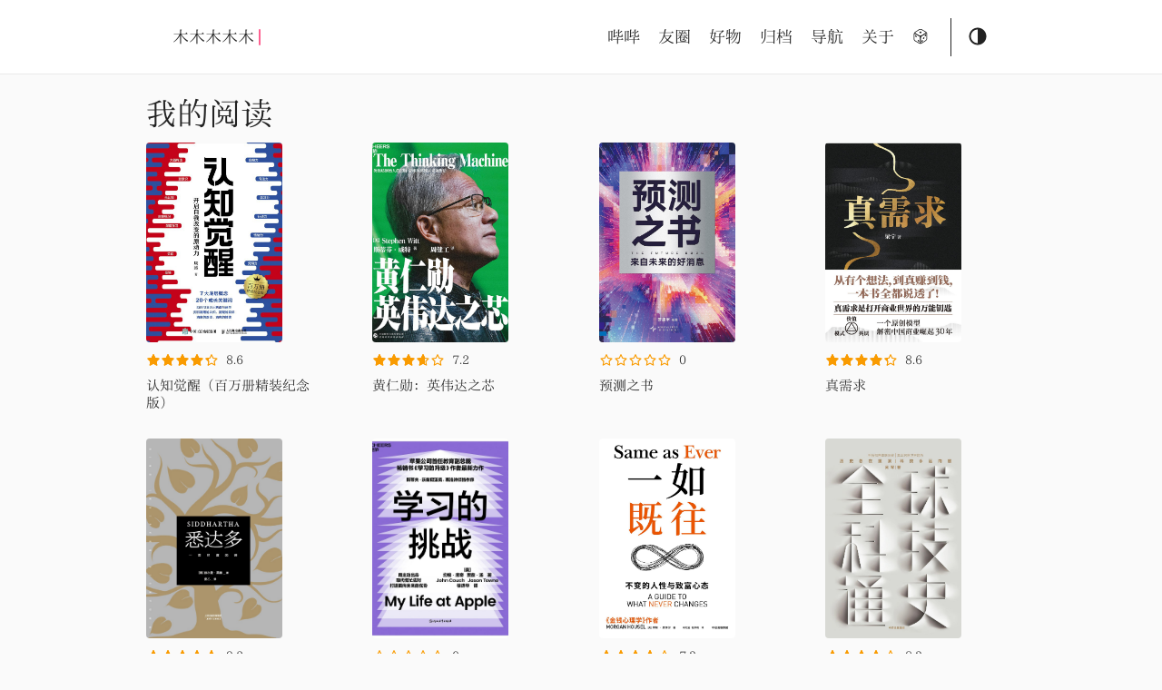

--- FILE ---
content_type: text/html; charset=utf-8
request_url: https://immmmm.com/books/
body_size: 4929
content:
<!DOCTYPE html>
<html lang="en">
  <head>
    
      <title>我的阅读 :: 木木木木木</title>
    
    <meta http-equiv="content-type" content="text/html; charset=utf-8">
<meta charset="UTF-8"/>
<meta name="renderer" content="webkit"/>
<meta name="force-rendering" content="webkit"/>
<meta name="referrer" content="no-referrer">
<meta http-equiv="X-UA-Compatible" content="IE=Edge,chrome=1"/>
<script>if ( false || (!!window.MSInputMethodContext && !!document.documentMode)) document.write('\x3Cscript id="_iealwn_js" data-outver="11" src="https://support.dmeng.net/ie-alert-warning/latest.js">\x3C/script>'); </script>
<meta name="viewport" content="width=device-width, initial-scale=1.0, maximum-scale=1">
<meta name="description" content=""/>
<meta name="keywords" content=""/>

<link rel="alternate" type="application/rss+xml" href="/feed" title="木木木木木">
<link rel="canonical" href="https://immmmm.com/books/" />
<link rel="stylesheet" href="/LXGWNeoZhiSong/lxgwneozhisong.css" media="print" onload="this.media='all'">
<link rel="stylesheet" href="/theme-lmm.css?v=2401-1">
<link rel="shortcut icon" href="https://immmmm.com/favicon.ico">

<link rel="apple-touch-icon" href="https://immmmm.com/favicon.ico">
<meta name="apple-mobile-web-app-capable" content="yes">
<meta name="apple-mobile-web-app-status-bar-style" content="black-translucent" />
<meta name="apple-mobile-web-app-title" content="木木木木木">
<link rel="bookmark" href="https://immmmm.com/favicon.ico">
<link rel="apple-touch-icon-precomposed" sizes="180x180" href="https://immmmm.com/favicon.ico" >


<meta property="og:title" content="我的阅读" />
<meta property="og:description" content="" />
<meta property="og:type" content="article" />
<meta property="og:url" content="https://immmmm.com/books/" />



<script defer src="https://views.edui.fun/lmm214.js" data-website-id="ddb6c6c5-cb77-4e2d-a3fc-768f2957f78f"></script>
<script  src="/quicklink.umd.js"></script>
<script>window.addEventListener('load', () => {  quicklink.listen();});</script>

    
    
  </head>
  <body class="">
    <script>
checkNightMode()
function checkNightMode() {
  var Mode = localStorage.getItem("theme") || ''
  if (Mode == "dark") {
    document.body.classList.add("dark")
  }else if (Mode == null || Mode == "undefined" || Mode == "") {
    if (matchMedia('(prefers-color-scheme: dark)').matches) {
      document.body.classList.add("dark")
    }else if (matchMedia('(prefers-color-scheme: light)').matches) {
      document.body.classList.remove("dark")
    }
  }
}
    </script>
    <div class="container">
      <header class="header">
  <span class="header__inner">
    <a href="https://immmmm.com" class="logo" style="text-decoration: none;">
  
    <span class="logo__text">木木木木木</span>
    <span class="logo__cursor"></span>
  
</a>

    <span class="header__right">
      
        <nav class="menu hidden">
  <ul class="menu__inner menu__inner--desktop">
    
      
        
          <li><a href="/bbs/">哔哔</a></li>
        
      
        
          <li><a href="/friends/">友圈</a></li>
        
      
        
          <li><a href="/goods/">好物</a></li>
        
      
        
          <li><a href="/archives/">归档</a></li>
        
      
        
          <li><a href="https://edui123.com/">导航</a></li>
        
      
        
          <li><a href="/about/">关于</a></li>
        
      
      
    
    <li><a href="javascript:;" onclick="randomPost()" title="随机访问一篇文章"><svg t="1660103436159" class="icon search-box-icon" viewBox="0 0 1024 1024" version="1.1" xmlns="http://www.w3.org/2000/svg" p-id="1184" width="32" height="32"><path d="M421.376 481.28s117.248 24.576 175.104-8.704c0 0-89.6 70.144-89.6 166.4 0.512-0.512-8.192-121.344-85.504-157.696zM438.784 969.216s68.608 6.656 68.608-80.896c0 0 3.072 88.576 65.024 78.336 0 0.512-50.688 22.016-133.632 2.56zM161.28 238.08s-30.208 65.536 11.264 91.648c0 0-67.072-17.408-81.408 37.376 0 0 8.704-82.944 70.144-129.024zM857.6 227.328s49.152 50.176 1.024 81.408c0 0 58.88-18.432 66.56 36.352 0 0 5.12-69.632-67.584-117.76z" p-id="1185"></path><path d="M443.392 970.752c-5.632 0-10.752-1.024-15.36-3.072l-270.848-157.184-1.536-1.024s-1.024-1.024-4.608-2.56c-51.2-29.184-62.976-94.208-65.536-120.832V386.56c0-3.072 0.512-7.168 1.024-11.264l0.512-3.584 1.024-2.56c19.456-50.688 76.8-51.2 103.936-44.032l-1.536 5.632 4.096-6.144L476.16 486.4l18.944 37.888c20.992 36.864 29.184 77.824 32.768 99.84v258.048c-4.608 56.32-36.864 76.288-55.808 82.944-1.024 0.512-15.36 5.632-28.672 5.632z m-262.144-196.096l263.168 152.576c12.288-0.512 36.864-6.656 40.448-48.128v-250.368c-4.608-31.744-20.992-103.936-72.192-128L322.56 445.44l1.536 3.072-142.336-82.432c-2.048-0.512-40.448-9.216-52.736 15.872-0.512 2.56-0.512 4.608-0.512 6.144v294.4c1.536 16.896 9.728 67.072 43.52 86.528 3.584 2.048 6.656 4.096 9.216 5.632z" p-id="1186"></path><path d="M837.632 212.992c6.656 4.096 12.8 7.168 18.432 10.752l1.536 1.024 1.536 1.536c5.12 4.096 10.752 9.216 16.384 15.36 6.144 11.776 5.632 33.28 4.608 49.152-1.024 12.288-6.656 30.208-26.624 44.544l-1.024 0.512-247.808 156.672c-26.624 14.336-62.976 18.432-96.256 18.432-40.96 0-77.824-6.656-89.088-8.704l-3.072-0.512-245.248-142.336c-39.424-29.696-28.16-85.504-15.36-113.664l2.56-6.144 263.68-166.912c29.184-14.336 104.448-43.008 173.056-1.024 3.584 2.56 58.368 34.304 119.296 69.632M431.616 460.8c40.448 7.168 114.176 13.824 152.576-6.144l244.736-155.136c7.168-5.632 8.192-10.24 8.704-12.8 1.024-11.264-9.728-26.624-15.36-32.768-55.808-32.256-243.712-141.312-250.368-145.408-49.664-30.72-107.008-9.216-130.048 2.56L192.512 268.8c-4.096 12.288-12.288 42.496 3.584 55.808l235.52 136.192z" p-id="1187"></path><path d="M831.488 299.008c4.096-1.024 38.4-11.264 66.048 6.144 7.168 4.608 17.92 11.776 24.064 24.576 1.024 5.632 4.096 10.752 4.608 16.896v2.048l-1.024 323.072c-5.12 35.328-22.528 91.648-77.312 125.44l-5.12 3.584h-1.024l-262.144 165.888-4.608 0.512c-4.096 0.512-8.704 1.024-12.8 1.024-15.872 0-30.208-5.12-41.984-14.848-24.576-20.48-32.768-55.808-35.328-73.728l-1.024-252.928h1.536c6.144-96.768 88.576-164.864 96.768-171.008l-0.512-0.512L829.44 299.52m-301.056 567.808c0.512 10.24 5.12 41.472 19.968 53.76 3.072 2.56 7.68 5.632 16.384 5.12l264.704-167.936c56.32-38.4 53.76-115.712 53.76-116.224l-0.512-32.256 1.024-250.368h-0.512c-1.536-12.8-7.168-16.384-8.704-17.408-8.704-5.632-23.552-3.072-28.672-2.048l-235.52 148.992c-1.024 0.512-80.896 65.024-80.896 149.504h-1.536l0.512 228.864zM435.2 264.192c0 27.648 31.744 50.176 71.168 50.176s71.168-22.528 71.168-50.176-31.744-50.176-71.168-50.176S435.2 236.544 435.2 264.192z" p-id="1188"></path><path d="M663.552 782.848c0 30.72-22.528 67.072-49.664 80.384-27.648 13.824-50.176-0.512-50.176-31.232s22.528-67.072 50.176-80.384c27.136-13.824 49.664 0 49.664 31.232zM760.32 602.624c0 30.72-22.528 67.072-49.664 80.384-27.648 13.824-49.664-0.512-49.664-31.232s22.528-67.072 49.664-80.384c27.136-13.824 49.664 0.512 49.664 31.232zM867.84 428.032c0 30.72-22.528 67.072-49.664 80.384-27.648 13.824-50.176-0.512-50.176-31.232s22.528-67.072 50.176-80.384c27.136-13.824 49.664 0 49.664 31.232zM270.848 538.112c0 30.72-22.016 41.984-48.64 24.576-27.136-16.896-48.64-55.808-48.64-86.528 0-30.72 22.016-41.984 48.64-24.576 26.624 16.896 48.64 55.808 48.64 86.528zM432.128 823.296c0 30.72-22.016 41.984-48.64 24.576-26.624-17.408-48.64-55.808-48.64-86.528 0-30.72 22.016-41.984 48.64-24.576 26.624 16.896 48.64 55.808 48.64 86.528z" p-id="1189"></path></svg></a></li>
  </ul>

  <ul class="menu__inner menu__inner--mobile">
    
      
        <li><a href="/bbs/">哔哔</a></li>
      
    
      
        <li><a href="/friends/">友圈</a></li>
      
    
      
        <li><a href="/goods/">好物</a></li>
      
    
      
        <li><a href="/archives/">归档</a></li>
      
    
      
        <li><a href="https://edui123.com/">导航</a></li>
      
    
      
        <li><a href="/about/">关于</a></li>
      
    
  </ul>
</nav>

        <span class="menu-trigger hidden">
          <svg xmlns="http://www.w3.org/2000/svg" viewBox="0 0 24 24">
            <path d="M0 0h24v24H0z" fill="none"/>
            <path d="M3 18h18v-2H3v2zm0-5h18v-2H3v2zm0-7v2h18V6H3z"/>
          </svg>
        </span>
      
      <span class="theme-toggle">
        <svg class="theme-toggler" width="24" height="24" viewBox="0 0 48 48" fill="none" xmlns="http://www.w3.org/2000/svg">
  <path d="M22 41C32.4934 41 41 32.4934 41 22C41 11.5066 32.4934 3 22
  3C11.5066 3 3 11.5066 3 22C3 32.4934 11.5066 41 22 41ZM7 22C7
  13.7157 13.7157 7 22 7V37C13.7157 37 7 30.2843 7 22Z"/>
</svg>

      </span>
    </span>
  </span>
</header>



      <div class="content">
        
<div class="post">
  <h2 class="post-title">我的阅读</h2>
  <div class="lg:col-start-2 lg:col-span-6">
  
  <div class="sc-ksluID gFnzgG">
    <div class="items sc-dIsUp fIuTG">
      
        
        <div class="dfdORB">
          <div class="sc-hKFxyN HPRth"><div class="lazyload-wrapper"><img class="avatar" src="https://db.immmmm.com/book/36906244.jpg" referrer-policy="no-referrer" loading="lazy" alt=""  title="认知觉醒（百万册精装纪念版）" width="150" height="220"></div></div>
          <div class="sc-fujyAs eysHZq">
              <div class="rating"><span class="allstardark"><span class="allstarlight" style="width:86%"></span></span><span class="rating_nums">8.6</span></div>
          </div>
          <div class="sc-iCoGMd kMthTr"><a rel="noreferrer" href="https://book.douban.com/subject/36906244/" target="_blank">认知觉醒（百万册精装纪念版）</a></div>
        </div>
      
        
        <div class="dfdORB">
          <div class="sc-hKFxyN HPRth"><div class="lazyload-wrapper"><img class="avatar" src="https://db.immmmm.com/book/37142217.jpg" referrer-policy="no-referrer" loading="lazy" alt=""  title="黄仁勋：英伟达之芯" width="150" height="220"></div></div>
          <div class="sc-fujyAs eysHZq">
              <div class="rating"><span class="allstardark"><span class="allstarlight" style="width:72%"></span></span><span class="rating_nums">7.2</span></div>
          </div>
          <div class="sc-iCoGMd kMthTr"><a rel="noreferrer" href="https://book.douban.com/subject/37142217/" target="_blank">黄仁勋：英伟达之芯</a></div>
        </div>
      
        
        <div class="dfdORB">
          <div class="sc-hKFxyN HPRth"><div class="lazyload-wrapper"><img class="avatar" src="https://db.immmmm.com/book/37173169.jpg" referrer-policy="no-referrer" loading="lazy" alt=""  title="预测之书" width="150" height="220"></div></div>
          <div class="sc-fujyAs eysHZq">
              <div class="rating"><span class="allstardark"><span class="allstarlight" style="width:0%"></span></span><span class="rating_nums">0</span></div>
          </div>
          <div class="sc-iCoGMd kMthTr"><a rel="noreferrer" href="https://book.douban.com/subject/37173169/" target="_blank">预测之书</a></div>
        </div>
      
        
        <div class="dfdORB">
          <div class="sc-hKFxyN HPRth"><div class="lazyload-wrapper"><img class="avatar" src="https://db.immmmm.com/book/37070351.jpg" referrer-policy="no-referrer" loading="lazy" alt=""  title="真需求" width="150" height="220"></div></div>
          <div class="sc-fujyAs eysHZq">
              <div class="rating"><span class="allstardark"><span class="allstarlight" style="width:86%"></span></span><span class="rating_nums">8.6</span></div>
          </div>
          <div class="sc-iCoGMd kMthTr"><a rel="noreferrer" href="https://book.douban.com/subject/37070351/" target="_blank">真需求</a></div>
        </div>
      
        
        <div class="dfdORB">
          <div class="sc-hKFxyN HPRth"><div class="lazyload-wrapper"><img class="avatar" src="https://db.immmmm.com/book/26980487.jpg" referrer-policy="no-referrer" loading="lazy" alt=""  title="悉达多" width="150" height="220"></div></div>
          <div class="sc-fujyAs eysHZq">
              <div class="rating"><span class="allstardark"><span class="allstarlight" style="width:92%"></span></span><span class="rating_nums">9.2</span></div>
          </div>
          <div class="sc-iCoGMd kMthTr"><a rel="noreferrer" href="https://book.douban.com/subject/26980487/" target="_blank">悉达多</a></div>
        </div>
      
        
        <div class="dfdORB">
          <div class="sc-hKFxyN HPRth"><div class="lazyload-wrapper"><img class="avatar" src="https://db.immmmm.com/book/37077308.jpg" referrer-policy="no-referrer" loading="lazy" alt=""  title="学习的挑战" width="150" height="220"></div></div>
          <div class="sc-fujyAs eysHZq">
              <div class="rating"><span class="allstardark"><span class="allstarlight" style="width:0%"></span></span><span class="rating_nums">0</span></div>
          </div>
          <div class="sc-iCoGMd kMthTr"><a rel="noreferrer" href="https://book.douban.com/subject/37077308/" target="_blank">学习的挑战</a></div>
        </div>
      
        
        <div class="dfdORB">
          <div class="sc-hKFxyN HPRth"><div class="lazyload-wrapper"><img class="avatar" src="https://db.immmmm.com/book/36810988.jpg" referrer-policy="no-referrer" loading="lazy" alt=""  title="一如既往" width="150" height="220"></div></div>
          <div class="sc-fujyAs eysHZq">
              <div class="rating"><span class="allstardark"><span class="allstarlight" style="width:73%"></span></span><span class="rating_nums">7.3</span></div>
          </div>
          <div class="sc-iCoGMd kMthTr"><a rel="noreferrer" href="https://book.douban.com/subject/36810988/" target="_blank">一如既往</a></div>
        </div>
      
        
        <div class="dfdORB">
          <div class="sc-hKFxyN HPRth"><div class="lazyload-wrapper"><img class="avatar" src="https://db.immmmm.com/book/33385217.jpg" referrer-policy="no-referrer" loading="lazy" alt=""  title="全球科技通史" width="150" height="220"></div></div>
          <div class="sc-fujyAs eysHZq">
              <div class="rating"><span class="allstardark"><span class="allstarlight" style="width:83%"></span></span><span class="rating_nums">8.3</span></div>
          </div>
          <div class="sc-iCoGMd kMthTr"><a rel="noreferrer" href="https://book.douban.com/subject/33385217/" target="_blank">全球科技通史</a></div>
        </div>
      
        
        <div class="dfdORB">
          <div class="sc-hKFxyN HPRth"><div class="lazyload-wrapper"><img class="avatar" src="https://db.immmmm.com/book/35503447.jpg" referrer-policy="no-referrer" loading="lazy" alt=""  title="地球上最伟大的一场演出" width="150" height="220"></div></div>
          <div class="sc-fujyAs eysHZq">
              <div class="rating"><span class="allstardark"><span class="allstarlight" style="width:84%"></span></span><span class="rating_nums">8.4</span></div>
          </div>
          <div class="sc-iCoGMd kMthTr"><a rel="noreferrer" href="https://book.douban.com/subject/35503447/" target="_blank">地球上最伟大的一场演出</a></div>
        </div>
      
        
        <div class="dfdORB">
          <div class="sc-hKFxyN HPRth"><div class="lazyload-wrapper"><img class="avatar" src="https://db.immmmm.com/book/36897370.jpg" referrer-policy="no-referrer" loading="lazy" alt=""  title="草民" width="150" height="220"></div></div>
          <div class="sc-fujyAs eysHZq">
              <div class="rating"><span class="allstardark"><span class="allstarlight" style="width:83%"></span></span><span class="rating_nums">8.3</span></div>
          </div>
          <div class="sc-iCoGMd kMthTr"><a rel="noreferrer" href="https://book.douban.com/subject/36897370/" target="_blank">草民</a></div>
        </div>
      
        
        <div class="dfdORB">
          <div class="sc-hKFxyN HPRth"><div class="lazyload-wrapper"><img class="avatar" src="https://db.immmmm.com/book/37001305.jpg" referrer-policy="no-referrer" loading="lazy" alt=""  title="智人之上" width="150" height="220"></div></div>
          <div class="sc-fujyAs eysHZq">
              <div class="rating"><span class="allstardark"><span class="allstarlight" style="width:81%"></span></span><span class="rating_nums">8.1</span></div>
          </div>
          <div class="sc-iCoGMd kMthTr"><a rel="noreferrer" href="https://book.douban.com/subject/37001305/" target="_blank">智人之上</a></div>
        </div>
      
        
        <div class="dfdORB">
          <div class="sc-hKFxyN HPRth"><div class="lazyload-wrapper"><img class="avatar" src="https://db.immmmm.com/book/36710597.jpg" referrer-policy="no-referrer" loading="lazy" alt=""  title="食南之徒" width="150" height="220"></div></div>
          <div class="sc-fujyAs eysHZq">
              <div class="rating"><span class="allstardark"><span class="allstarlight" style="width:83%"></span></span><span class="rating_nums">8.3</span></div>
          </div>
          <div class="sc-iCoGMd kMthTr"><a rel="noreferrer" href="https://book.douban.com/subject/36710597/" target="_blank">食南之徒</a></div>
        </div>
      
        
        <div class="dfdORB">
          <div class="sc-hKFxyN HPRth"><div class="lazyload-wrapper"><img class="avatar" src="https://db.immmmm.com/book/30175059.jpg" referrer-policy="no-referrer" loading="lazy" alt=""  title="李光耀观天下" width="150" height="220"></div></div>
          <div class="sc-fujyAs eysHZq">
              <div class="rating"><span class="allstardark"><span class="allstarlight" style="width:92%"></span></span><span class="rating_nums">9.2</span></div>
          </div>
          <div class="sc-iCoGMd kMthTr"><a rel="noreferrer" href="https://book.douban.com/subject/30175059/" target="_blank">李光耀观天下</a></div>
        </div>
      
        
        <div class="dfdORB">
          <div class="sc-hKFxyN HPRth"><div class="lazyload-wrapper"><img class="avatar" src="https://db.immmmm.com/book/36672955.jpg" referrer-policy="no-referrer" loading="lazy" alt=""  title="我看见的世界" width="150" height="220"></div></div>
          <div class="sc-fujyAs eysHZq">
              <div class="rating"><span class="allstardark"><span class="allstarlight" style="width:91%"></span></span><span class="rating_nums">9.1</span></div>
          </div>
          <div class="sc-iCoGMd kMthTr"><a rel="noreferrer" href="https://book.douban.com/subject/36672955/" target="_blank">我看见的世界</a></div>
        </div>
      
        
        <div class="dfdORB">
          <div class="sc-hKFxyN HPRth"><div class="lazyload-wrapper"><img class="avatar" src="https://db.immmmm.com/book/36492677.jpg" referrer-policy="no-referrer" loading="lazy" alt=""  title="读库2304" width="150" height="220"></div></div>
          <div class="sc-fujyAs eysHZq">
              <div class="rating"><span class="allstardark"><span class="allstarlight" style="width:80%"></span></span><span class="rating_nums">8</span></div>
          </div>
          <div class="sc-iCoGMd kMthTr"><a rel="noreferrer" href="https://book.douban.com/subject/36492677/" target="_blank">读库2304</a></div>
        </div>
      
        
        <div class="dfdORB">
          <div class="sc-hKFxyN HPRth"><div class="lazyload-wrapper"><img class="avatar" src="https://db.immmmm.com/book/36593622.jpg" referrer-policy="no-referrer" loading="lazy" alt=""  title="世上为什么要有图书馆" width="150" height="220"></div></div>
          <div class="sc-fujyAs eysHZq">
              <div class="rating"><span class="allstardark"><span class="allstarlight" style="width:90%"></span></span><span class="rating_nums">9</span></div>
          </div>
          <div class="sc-iCoGMd kMthTr"><a rel="noreferrer" href="https://book.douban.com/subject/36593622/" target="_blank">世上为什么要有图书馆</a></div>
        </div>
      
        
        <div class="dfdORB">
          <div class="sc-hKFxyN HPRth"><div class="lazyload-wrapper"><img class="avatar" src="https://db.immmmm.com/book/7065521.jpg" referrer-policy="no-referrer" loading="lazy" alt=""  title="银河帝国：基地" width="150" height="220"></div></div>
          <div class="sc-fujyAs eysHZq">
              <div class="rating"><span class="allstardark"><span class="allstarlight" style="width:90%"></span></span><span class="rating_nums">9</span></div>
          </div>
          <div class="sc-iCoGMd kMthTr"><a rel="noreferrer" href="https://book.douban.com/subject/7065521/" target="_blank">银河帝国：基地</a></div>
        </div>
      
        
        <div class="dfdORB">
          <div class="sc-hKFxyN HPRth"><div class="lazyload-wrapper"><img class="avatar" src="https://db.immmmm.com/book/36574469.jpg" referrer-policy="no-referrer" loading="lazy" alt=""  title="读库2305" width="150" height="220"></div></div>
          <div class="sc-fujyAs eysHZq">
              <div class="rating"><span class="allstardark"><span class="allstarlight" style="width:80%"></span></span><span class="rating_nums">8</span></div>
          </div>
          <div class="sc-iCoGMd kMthTr"><a rel="noreferrer" href="https://book.douban.com/subject/36574469/" target="_blank">读库2305</a></div>
        </div>
      
        
        <div class="dfdORB">
          <div class="sc-hKFxyN HPRth"><div class="lazyload-wrapper"><img class="avatar" src="https://db.immmmm.com/book/36850876.jpg" referrer-policy="no-referrer" loading="lazy" alt=""  title="拐点" width="150" height="220"></div></div>
          <div class="sc-fujyAs eysHZq">
              <div class="rating"><span class="allstardark"><span class="allstarlight" style="width:82%"></span></span><span class="rating_nums">8.2</span></div>
          </div>
          <div class="sc-iCoGMd kMthTr"><a rel="noreferrer" href="https://book.douban.com/subject/36850876/" target="_blank">拐点</a></div>
        </div>
      
        
        <div class="dfdORB">
          <div class="sc-hKFxyN HPRth"><div class="lazyload-wrapper"><img class="avatar" src="https://db.immmmm.com/book/36899777.jpg" referrer-policy="no-referrer" loading="lazy" alt=""  title="笑得出来的养育" width="150" height="220"></div></div>
          <div class="sc-fujyAs eysHZq">
              <div class="rating"><span class="allstardark"><span class="allstarlight" style="width:87%"></span></span><span class="rating_nums">8.7</span></div>
          </div>
          <div class="sc-iCoGMd kMthTr"><a rel="noreferrer" href="https://book.douban.com/subject/36899777/" target="_blank">笑得出来的养育</a></div>
        </div>
      
        
        <div class="dfdORB">
          <div class="sc-hKFxyN HPRth"><div class="lazyload-wrapper"><img class="avatar" src="https://db.immmmm.com/book/36798526.jpg" referrer-policy="no-referrer" loading="lazy" alt=""  title="Brave New Words" width="150" height="220"></div></div>
          <div class="sc-fujyAs eysHZq">
              <div class="rating"><span class="allstardark"><span class="allstarlight" style="width:0%"></span></span><span class="rating_nums">0</span></div>
          </div>
          <div class="sc-iCoGMd kMthTr"><a rel="noreferrer" href="https://book.douban.com/subject/36798526/" target="_blank">Brave New Words</a></div>
        </div>
      
        
        <div class="dfdORB">
          <div class="sc-hKFxyN HPRth"><div class="lazyload-wrapper"><img class="avatar" src="https://db.immmmm.com/book/36696538.jpg" referrer-policy="no-referrer" loading="lazy" alt=""  title="超越百岁" width="150" height="220"></div></div>
          <div class="sc-fujyAs eysHZq">
              <div class="rating"><span class="allstardark"><span class="allstarlight" style="width:88%"></span></span><span class="rating_nums">8.8</span></div>
          </div>
          <div class="sc-iCoGMd kMthTr"><a rel="noreferrer" href="https://book.douban.com/subject/36696538/" target="_blank">超越百岁</a></div>
        </div>
      
        
        <div class="dfdORB">
          <div class="sc-hKFxyN HPRth"><div class="lazyload-wrapper"><img class="avatar" src="https://db.immmmm.com/book/35662692.jpg" referrer-policy="no-referrer" loading="lazy" alt=""  title="现代中国的形成（1600—1949）" width="150" height="220"></div></div>
          <div class="sc-fujyAs eysHZq">
              <div class="rating"><span class="allstardark"><span class="allstarlight" style="width:88%"></span></span><span class="rating_nums">8.8</span></div>
          </div>
          <div class="sc-iCoGMd kMthTr"><a rel="noreferrer" href="https://book.douban.com/subject/35662692/" target="_blank">现代中国的形成（1600—1949）</a></div>
        </div>
      
        
        <div class="dfdORB">
          <div class="sc-hKFxyN HPRth"><div class="lazyload-wrapper"><img class="avatar" src="https://db.immmmm.com/book/35911428.jpg" referrer-policy="no-referrer" loading="lazy" alt=""  title="协同进化" width="150" height="220"></div></div>
          <div class="sc-fujyAs eysHZq">
              <div class="rating"><span class="allstardark"><span class="allstarlight" style="width:80%"></span></span><span class="rating_nums">8</span></div>
          </div>
          <div class="sc-iCoGMd kMthTr"><a rel="noreferrer" href="https://book.douban.com/subject/35911428/" target="_blank">协同进化</a></div>
        </div>
      
        
        <div class="dfdORB">
          <div class="sc-hKFxyN HPRth"><div class="lazyload-wrapper"><img class="avatar" src="https://db.immmmm.com/book/35802347.jpg" referrer-policy="no-referrer" loading="lazy" alt=""  title="中小学数学要义" width="150" height="220"></div></div>
          <div class="sc-fujyAs eysHZq">
              <div class="rating"><span class="allstardark"><span class="allstarlight" style="width:84%"></span></span><span class="rating_nums">8.4</span></div>
          </div>
          <div class="sc-iCoGMd kMthTr"><a rel="noreferrer" href="https://book.douban.com/subject/35802347/" target="_blank">中小学数学要义</a></div>
        </div>
      
        
        <div class="dfdORB">
          <div class="sc-hKFxyN HPRth"><div class="lazyload-wrapper"><img class="avatar" src="https://db.immmmm.com/book/30320887.jpg" referrer-policy="no-referrer" loading="lazy" alt=""  title="我的世界观" width="150" height="220"></div></div>
          <div class="sc-fujyAs eysHZq">
              <div class="rating"><span class="allstardark"><span class="allstarlight" style="width:87%"></span></span><span class="rating_nums">8.7</span></div>
          </div>
          <div class="sc-iCoGMd kMthTr"><a rel="noreferrer" href="https://book.douban.com/subject/30320887/" target="_blank">我的世界观</a></div>
        </div>
      
        
        <div class="dfdORB">
          <div class="sc-hKFxyN HPRth"><div class="lazyload-wrapper"><img class="avatar" src="https://db.immmmm.com/book/36518892.jpg" referrer-policy="no-referrer" loading="lazy" alt=""  title="埃隆·马斯克传" width="150" height="220"></div></div>
          <div class="sc-fujyAs eysHZq">
              <div class="rating"><span class="allstardark"><span class="allstarlight" style="width:86%"></span></span><span class="rating_nums">8.6</span></div>
          </div>
          <div class="sc-iCoGMd kMthTr"><a rel="noreferrer" href="https://book.douban.com/subject/36518892/" target="_blank">埃隆·马斯克传</a></div>
        </div>
      
        
        <div class="dfdORB">
          <div class="sc-hKFxyN HPRth"><div class="lazyload-wrapper"><img class="avatar" src="https://db.immmmm.com/book/36591982.jpg" referrer-policy="no-referrer" loading="lazy" alt=""  title="读库2306" width="150" height="220"></div></div>
          <div class="sc-fujyAs eysHZq">
              <div class="rating"><span class="allstardark"><span class="allstarlight" style="width:79%"></span></span><span class="rating_nums">7.9</span></div>
          </div>
          <div class="sc-iCoGMd kMthTr"><a rel="noreferrer" href="https://book.douban.com/subject/36591982/" target="_blank">读库2306</a></div>
        </div>
      
        
        <div class="dfdORB">
          <div class="sc-hKFxyN HPRth"><div class="lazyload-wrapper"><img class="avatar" src="https://db.immmmm.com/book/36636224.jpg" referrer-policy="no-referrer" loading="lazy" alt=""  title="打造第二大脑" width="150" height="220"></div></div>
          <div class="sc-fujyAs eysHZq">
              <div class="rating"><span class="allstardark"><span class="allstarlight" style="width:79%"></span></span><span class="rating_nums">7.9</span></div>
          </div>
          <div class="sc-iCoGMd kMthTr"><a rel="noreferrer" href="https://book.douban.com/subject/36636224/" target="_blank">打造第二大脑</a></div>
        </div>
      
        
        <div class="dfdORB">
          <div class="sc-hKFxyN HPRth"><div class="lazyload-wrapper"><img class="avatar" src="https://db.immmmm.com/book/36216349.jpg" referrer-policy="no-referrer" loading="lazy" alt=""  title="儿童怎样学习数学" width="150" height="220"></div></div>
          <div class="sc-fujyAs eysHZq">
              <div class="rating"><span class="allstardark"><span class="allstarlight" style="width:90%"></span></span><span class="rating_nums">9</span></div>
          </div>
          <div class="sc-iCoGMd kMthTr"><a rel="noreferrer" href="https://book.douban.com/subject/36216349/" target="_blank">儿童怎样学习数学</a></div>
        </div>
      
        
        <div class="dfdORB">
          <div class="sc-hKFxyN HPRth"><div class="lazyload-wrapper"><img class="avatar" src="https://db.immmmm.com/book/36321036.jpg" referrer-policy="no-referrer" loading="lazy" alt=""  title="多谈谈问题" width="150" height="220"></div></div>
          <div class="sc-fujyAs eysHZq">
              <div class="rating"><span class="allstardark"><span class="allstarlight" style="width:85%"></span></span><span class="rating_nums">8.5</span></div>
          </div>
          <div class="sc-iCoGMd kMthTr"><a rel="noreferrer" href="https://book.douban.com/subject/36321036/" target="_blank">多谈谈问题</a></div>
        </div>
      
        
        <div class="dfdORB">
          <div class="sc-hKFxyN HPRth"><div class="lazyload-wrapper"><img class="avatar" src="https://db.immmmm.com/book/36344141.jpg" referrer-policy="no-referrer" loading="lazy" alt=""  title="原来你怪可爱的" width="150" height="220"></div></div>
          <div class="sc-fujyAs eysHZq">
              <div class="rating"><span class="allstardark"><span class="allstarlight" style="width:80%"></span></span><span class="rating_nums">8</span></div>
          </div>
          <div class="sc-iCoGMd kMthTr"><a rel="noreferrer" href="https://book.douban.com/subject/36344141/" target="_blank">原来你怪可爱的</a></div>
        </div>
      
        
        <div class="dfdORB">
          <div class="sc-hKFxyN HPRth"><div class="lazyload-wrapper"><img class="avatar" src="https://db.immmmm.com/book/36328704.jpg" referrer-policy="no-referrer" loading="lazy" alt=""  title="太白金星有点烦" width="150" height="220"></div></div>
          <div class="sc-fujyAs eysHZq">
              <div class="rating"><span class="allstardark"><span class="allstarlight" style="width:90%"></span></span><span class="rating_nums">9</span></div>
          </div>
          <div class="sc-iCoGMd kMthTr"><a rel="noreferrer" href="https://book.douban.com/subject/36328704/" target="_blank">太白金星有点烦</a></div>
        </div>
      
        
        <div class="dfdORB">
          <div class="sc-hKFxyN HPRth"><div class="lazyload-wrapper"><img class="avatar" src="https://db.immmmm.com/book/36150423.jpg" referrer-policy="no-referrer" loading="lazy" alt=""  title="我在北京送快递" width="150" height="220"></div></div>
          <div class="sc-fujyAs eysHZq">
              <div class="rating"><span class="allstardark"><span class="allstarlight" style="width:81%"></span></span><span class="rating_nums">8.1</span></div>
          </div>
          <div class="sc-iCoGMd kMthTr"><a rel="noreferrer" href="https://book.douban.com/subject/36150423/" target="_blank">我在北京送快递</a></div>
        </div>
      
        
        <div class="dfdORB">
          <div class="sc-hKFxyN HPRth"><div class="lazyload-wrapper"><img class="avatar" src="https://db.immmmm.com/book/35523118.jpg" referrer-policy="no-referrer" loading="lazy" alt=""  title="详谈：赵鹏" width="150" height="220"></div></div>
          <div class="sc-fujyAs eysHZq">
              <div class="rating"><span class="allstardark"><span class="allstarlight" style="width:88%"></span></span><span class="rating_nums">8.8</span></div>
          </div>
          <div class="sc-iCoGMd kMthTr"><a rel="noreferrer" href="https://book.douban.com/subject/35523118/" target="_blank">详谈：赵鹏</a></div>
        </div>
      
        
        <div class="dfdORB">
          <div class="sc-hKFxyN HPRth"><div class="lazyload-wrapper"><img class="avatar" src="https://db.immmmm.com/book/20424526.jpg" referrer-policy="no-referrer" loading="lazy" alt=""  title="邓小平时代" width="150" height="220"></div></div>
          <div class="sc-fujyAs eysHZq">
              <div class="rating"><span class="allstardark"><span class="allstarlight" style="width:93%"></span></span><span class="rating_nums">9.3</span></div>
          </div>
          <div class="sc-iCoGMd kMthTr"><a rel="noreferrer" href="https://book.douban.com/subject/20424526/" target="_blank">邓小平时代</a></div>
        </div>
      
        
        <div class="dfdORB">
          <div class="sc-hKFxyN HPRth"><div class="lazyload-wrapper"><img class="avatar" src="https://db.immmmm.com/book/36176944.jpg" referrer-policy="no-referrer" loading="lazy" alt=""  title="金线" width="150" height="220"></div></div>
          <div class="sc-fujyAs eysHZq">
              <div class="rating"><span class="allstardark"><span class="allstarlight" style="width:65%"></span></span><span class="rating_nums">6.5</span></div>
          </div>
          <div class="sc-iCoGMd kMthTr"><a rel="noreferrer" href="https://book.douban.com/subject/36176944/" target="_blank">金线</a></div>
        </div>
      
        
        <div class="dfdORB">
          <div class="sc-hKFxyN HPRth"><div class="lazyload-wrapper"><img class="avatar" src="https://db.immmmm.com/book/35599714.jpg" referrer-policy="no-referrer" loading="lazy" alt=""  title="消失的真实" width="150" height="220"></div></div>
          <div class="sc-fujyAs eysHZq">
              <div class="rating"><span class="allstardark"><span class="allstarlight" style="width:86%"></span></span><span class="rating_nums">8.6</span></div>
          </div>
          <div class="sc-iCoGMd kMthTr"><a rel="noreferrer" href="https://book.douban.com/subject/35599714/" target="_blank">消失的真实</a></div>
        </div>
      
        
        <div class="dfdORB">
          <div class="sc-hKFxyN HPRth"><div class="lazyload-wrapper"><img class="avatar" src="https://db.immmmm.com/book/34795291.jpg" referrer-policy="no-referrer" loading="lazy" alt=""  title="一个数学家的叹息" width="150" height="220"></div></div>
          <div class="sc-fujyAs eysHZq">
              <div class="rating"><span class="allstardark"><span class="allstarlight" style="width:83%"></span></span><span class="rating_nums">8.3</span></div>
          </div>
          <div class="sc-iCoGMd kMthTr"><a rel="noreferrer" href="https://book.douban.com/subject/34795291/" target="_blank">一个数学家的叹息</a></div>
        </div>
      
        
        <div class="dfdORB">
          <div class="sc-hKFxyN HPRth"><div class="lazyload-wrapper"><img class="avatar" src="https://db.immmmm.com/book/36182625.jpg" referrer-policy="no-referrer" loading="lazy" alt=""  title="“人类与病”文库本系列" width="150" height="220"></div></div>
          <div class="sc-fujyAs eysHZq">
              <div class="rating"><span class="allstardark"><span class="allstarlight" style="width:95%"></span></span><span class="rating_nums">9.5</span></div>
          </div>
          <div class="sc-iCoGMd kMthTr"><a rel="noreferrer" href="https://book.douban.com/subject/36182625/" target="_blank">“人类与病”文库本系列</a></div>
        </div>
      
    </div>
  </div>

</div>

</div>

      </div>

      
<script type="text/javascript" src="/theme-main-1.js"></script>

    </div>
  </body>
</html>


--- FILE ---
content_type: text/css; charset=utf-8
request_url: https://immmmm.com/theme-lmm.css?v=2401-1
body_size: 10968
content:
:root {
	--light-background: #fafafa;
	--light-background-secondary: #eaeaea;
	--light-header: #fff;
	--light-color: #222;
	--light-color-secondary: #999;
	--light-border-color: #dcdcdc;
	--dark-background: #2f2f2f;
	--dark-background-secondary: #3b3d42;
	--dark-header: #252627;
	--dark-color: #f5f5f5;
	--dark-color-secondary: #73747b;
	--dark-border-color: #4a4b50;
	--phoneWidth: (max-width:684px);
	--tabletWidth: (max-width:900px)
}

.button-container {
	display: table;
	margin-left: auto;
	margin-right: auto
}

.button,a.button,button {
	position: relative;
	display: flex;
	align-items: center;
	justify-content: center;
	padding: 8px 18px;
	margin-bottom: 5px;
	background: #eaeaea;
	background: var(--light-background-secondary);
	text-decoration: none;
	text-align: center;
	font-weight: 500;
	border-radius: 8px;
	border: 1px solid transparent;
	-webkit-appearance: none;
	-moz-appearance: none;
	appearance: none;
	cursor: pointer;
	outline: none
}

.dark .button,.dark a.button,.dark button {
	background: #3b3d42;
	background: var(--dark-background-secondary);
	color: inherit
}

.button.outline,a.button.outline,button.outline {
	background: transparent;
	border-color: #eaeaea;
	border-color: var(--light-background-secondary);
	box-shadow: none;
	padding: 8px 18px
}

.dark .button.outline,.dark a.button.outline,.dark button.outline {
	border-color: #3b3d42;
	border-color: var(--dark-background-secondary);
	color: inherit
}

.button.outline :hover,a.button.outline :hover,button.outline :hover {
	-webkit-transform: none;
	transform: none;
	box-shadow: none
}

.button.primary,a.button.primary,button.primary {
	box-shadow: 0 4px 6px rgba(50,50,93,.11),0 1px 3px rgba(0,0,0,.08)
}

.button.primary:hover,a.button.primary:hover,button.primary:hover {
	box-shadow: 0 2px 6px rgba(50,50,93,.21),0 1px 3px rgba(0,0,0,.08)
}

.button.link,a.button.link,button.link {
	background: none;
	font-size: 1rem
}

.button.small,a.button.small,button.small {
	font-size: .8rem
}

.button.wide,a.button.wide,button.wide {
	min-width: 200px;
	padding: 14px 24px
}

a.read-more,a.read-more:active,a.read-more:hover {
	display: inline-flex;
	background: none;
	box-shadow: none;
	padding: 0;
	margin: 20px 0 0;
	font-weight: 700
}

.dark a.read-more,.dark a.read-more:active,.dark a.read-more:hover {
	background: none
}

.code-toolbar {
	margin-bottom: 20px
}

.code-toolbar .toolbar-item a {
	position: relative;
	display: inline-flex;
	align-items: center;
	justify-content: center;
	padding: 3px 8px;
	margin-bottom: 5px;
	background: #eaeaea;
	background: var(--light-background-secondary);
	text-decoration: none;
	text-align: center;
	font-size: 13px;
	font-weight: 500;
	border-radius: 8px;
	border: 1px solid transparent;
	-webkit-appearance: none;
	-moz-appearance: none;
	appearance: none;
	cursor: pointer;
	outline: none
}

.dark .code-toolbar .toolbar-item a {
	background: #3b3d42;
	background: var(--dark-background-secondary);
	color: inherit
}

.header {
	background: #fafafa;
	background: var(--light-header);
	display: flex;
	align-items: center;
	justify-content: center;
	position: relative;
	padding: 20px 30px;
	box-shadow: inset 0 -1px var(--light-background-secondary);
}

.dark .header {
	background: #252627;
	background: var(--dark-header);
	box-shadow: inset 0 -1px var(--dark-background-secondary);
}

.header__right {
	display: flex;
	flex-direction: row;
	align-items: center
}

@media (max-width:683px) {
	.header__right {
		flex-direction: row-reverse
	}
}

.header__inner {
	justify-content: space-between;
	margin: 0 auto;
	width: 900px;
	max-width: 100%
}

.header__inner,.theme-toggle {
	display: flex;
	align-items: center
}

.theme-toggle {
	justify-content: center;
	line-height: 1;
	cursor: pointer
}

.theme-toggler {
	fill: currentColor
}

.logo {
	display: flex;
	align-items: center;
	flex: 0 0 auto;
	text-decoration: none;
}

.logo img {
	height: 44px
}

.logo__mark {
	display: inline-flex;
	align-items: center;
	margin-right: 5px
}

.logo__mark .greater-icon {
	width: .95rem;
	height: 100%
}

.logo__mark .greater-icon path {
	stroke: currentColor;
	stroke-width: 8px
}

.logo__text {
	font-size: 1.125rem
}

.logo__cursor {
	display: inline-block;
	width: 2px;
	height: 1.125rem;
	background: #fe5186;
	margin-left: 5px;
	border-radius: 1px;
	-webkit-animation: cursor 1s infinite;
	animation: cursor 1s infinite
}

@-webkit-keyframes cursor {
	0% {
		opacity: 0
	}

	50% {
		opacity: 1
	}

	to {
		opacity: 0
	}
}

@keyframes cursor {
	0% {
		opacity: 0
	}

	50% {
		opacity: 1
	}

	to {
		opacity: 0
	}
}

.menu {
	--shadow-color: rgba(0,0,0,0.12);
	--shadow: 0 8px 20px var(--shadow-color);
	border-right: 1px solid;
	margin-right: 18px;
	padding-right: 24px;
}

@media (max-width:683px) {
	.menu {
		position: absolute;
		background: #fafafa;
		background: var(--light-header);
		box-shadow: var(--shadow);
		margin: 0;
		padding: 5px;
		list-style: none;
		border-radius: 5px;
		z-index: 99;
		border: none;
		top: 50px;
		right: 10px
	}

	.dark .menu {
		background: #3b3d42;
		background: var(--dark-background-secondary)
	}
}

.menu a {
	text-decoration: none
}

.menu__inner {
	display: flex;
	align-items: center;
	justify-content: flex-end;
	flex-wrap: wrap;
	list-style: none;
	margin: 0;
	padding: 0
}

@media (max-width:683px) {
	.menu__inner--desktop {
		display: none
	}
}

.menu__inner--mobile {
	display: none
}

@media (max-width:683px) {
	.menu__inner--mobile {
		display: block
	}
}

.menu__inner li {
	text-align: left;
	flex: 0 0 auto
}

.menu__inner li:not(:first-of-type) {
	margin-left: 20px
}

@media (max-width:683px) {
	.menu__inner {
		flex-direction: column;
		align-items: flex-start;
		padding: 0
	}

	.menu__inner li {
		margin-left: 0!important;
		padding: 10px
	}
}

.menu__sub-inner {
	position: relative;
	list-style: none;
	padding: 0;
	margin: 0
}

.menu__sub-inner:not(:only-child) {
	margin-left: 20px
}

.menu__sub-inner-more {
	position: absolute;
	background: #fafafa;
	background: var(--light-header);
	box-shadow: var(--shadow);
	margin: 0;
	padding: 5px;
	list-style: none;
	border-radius: 5px;
	z-index: 99;
	top: 35px;
	left: 0
}

.dark .menu__sub-inner-more {
	background: #3b3d42;
	background: var(--dark-background-secondary)
}

.menu__sub-inner-more-trigger {
	display: inline-flex;
	align-items: center;
	-webkit-user-select: none;
	-moz-user-select: none;
	-ms-user-select: none;
	user-select: none;
	cursor: pointer
}

.menu__sub-inner-more-trigger-icon {
	display: inline-flex;
	align-items: center;
	margin-left: 3px;
	-webkit-transform: rotate(90deg);
	transform: rotate(90deg);
	line-height: 1
}

.menu__sub-inner-more-trigger-icon .greater-icon {
	width: .95rem;
	height: 100%
}

.menu__sub-inner-more-trigger-icon .greater-icon path {
	stroke: currentColor;
	stroke-width: 5px
}

.menu__inner .menu__sub-inner-more li {
	margin-left: 0;
	padding: 0px 12px;
	white-space: nowrap
}

.menu__inner .menu__sub-inner-more li:hover {
	background: rgba(0,0,0,.05);
	border-radius: 3px;
	cursor: pointer
}

.dark .menu__inner .menu__sub-inner-more li:hover {
	background: rgba(0,0,0,.15)
}

.menu-trigger {
	width: 24px;
	height: 24px;
	fill: currentColor;
	margin-left: 10px;
	cursor: pointer
}

html {
	box-sizing: border-box
}

*,:after,:before {
	box-sizing: inherit
}

body {
	margin: 0;
	padding: 0;
	font-family: "LXGW Neo ZhiSong",-apple-system,BlinkMacSystemFont,Roboto,Segoe UI,Helvetica,Arial,sans-serif;
	font-size: 1.1rem;
	font-weight: 400;
	line-height: 2.2;
	background-color: #fff;
	background-color: var(--light-background);
	color: #222;
	color: var(--light-color);
	-webkit-overflow-scrolling: touch;
	-webkit-text-size-adjust: 100%
}

@media (max-width:683px) {
	body {
		font-size: 1rem
	}
}

body.dark {
	background-color: #292a2d;
	background-color: var(--dark-background);
	color: #a9a9b3;
	color: var(--dark-color)
}

h1,h2,h3,h4,h5,h6 {
	line-height: 1.3
}

h1 {
	font-size: 2.625rem
}

h2 {
	font-size: 1.625rem
}

h3 {
	font-size: 1.375rem
}

h4 {
	font-size: 1.125rem
}

@media (max-width:683px) {
	h1 {
		font-size: 2rem
	}

	h2 {
		font-size: 1.4rem
	}

	h3 {
		font-size: 1.15rem
	}

	h4 {
		font-size: 1.125rem
	}
}

a {
	color: inherit
}

img {
	border-radius: 4px;
	display: inline-block;
	max-width: 100%
}

img.center,img.left {
	margin-right: auto
}

img.center,img.right {
	margin-left: auto
}

figure {text-align: center;margin:0;}
figure figcaption {margin:0.5rem auto 1rem;width:45%;border-top: 1px solid #bbb;font-size:0.8em;color:#bbb;padding:5px;line-height:1.8em;}
figure figcaption:before {content: "◎ ";}
figure img{max-width:100%;border-radius:0;}
@media (max-width:683px) {
	figure figcaption {width: 75%;}
}
code {
	font-family: Consolas,Monaco,Andale Mono,Ubuntu Mono,monospace;
	background: #eaeaea;
	background: var(--light-background-secondary);
	padding: 1px 6px;
	margin: 0 2px;
	border-radius: 5px;
	font-size: .9rem;
	font-weight: 400;
}

.dark code {
	background: #3b3d42;
	background: var(--dark-background-secondary)
}

pre {
	background: #212020;
	padding: 20px;
	border-radius: 8px;
	font-size: .9rem;
	overflow: auto;
	max-height: 50vh;
}

@media (max-width:683px) {
	pre {
		white-space: pre-wrap;
		word-wrap: break-word
	}
}

pre code {
	background: none!important;
	color: #ccc;
	margin: 0;
	padding: 0;
	font-size: .7rem;
	line-height:1
}

.dark pre code {
	color: inherit
}

blockquote {
	border-left: 2px solid;
	margin: 1.4rem;
	padding: 0.8rem 1.2rem;
	font-family: KaiTi,STKaiti,PingFang SC,STFangsong !important;
}
blockquote p{margin:0;}
.home blockquote {margin:0;padding:0 10px;}

@media (max-width:683px) {
	blockquote {
		margin: 10px;
		padding: 10px
	}
}

blockquote p:first-of-type {
	margin-top: 0
}

blockquote p:last-of-type {
	margin-bottom: 0
}

table {
	table-layout: auto;
	border-collapse: collapse;
	width: 100%;
	margin: 40px 0;
	border-radius: 5px
}

table,td,th {
	border: 1px solid;
	padding: 10px
}

th {
	background: #eaeaea;
	background: var(--light-background-secondary)
}

.dark th {
	background: #3b3d42;
	background: var(--dark-background-secondary)
}

ol,ul {
	margin-left: 40px;
	padding: 0
}

@media (max-width:683px) {
	ol,ul {
		margin-left: 20px
	}
}

ol ol {
	list-style-type: lower-alpha
}

.container {
	flex-direction: column;
	text-align: center;
	overflow: hidden;
}
.container,.content {
	display: flex;
	justify-content: center
}
.content {
	flex-direction: column;
	flex: 1 auto;
	align-items: center;
	border-bottom: 1px solid var(--light-background-secondary);
}
.dark .content {border-bottom: 1px solid var(--dark-background-secondary);}

@media (max-width:683px) {
	.content {
		margin-top: 0
	}
}

hr {
	width: 100%;
	border: none;
	background: #dcdcdc;
	background: var(--light-border-color);
	height: 1px
}

.dark hr {
	background: #4a4b50;
	background: var(--dark-border-color)
}

.hidden {
	display: none
}

.post {
	width: 100%;
	max-width: 1000px;
	text-align: left;
	padding: 20px 20px 40px;
	margin: 40px auto
}
.post:first-of-type{
	margin:0 auto 40px;
}

@media (max-width:899px) {
	.post {
		max-width: 860px
	}
}

.post:not(:last-of-type) {
	border-bottom: 1px solid #dcdcdc;
	border-bottom: 1px solid var(--light-border-color)
}

.dark .post:not(:last-of-type) {
	border-color: #4a4b50;
	border-color: var(--dark-border-color)
}

.post-meta {
	font-size: 1rem;
	margin-bottom: 10px
}

.post-meta a{text-decoration: none;}

@media (max-width:683px) {
	.post-meta {
		font-size: .85rem
	}
}

.post-avatar.avatar{width:48px;margin:8px 1rem 0 0;border-radius:50%;box-shadow: 0 12px 40px rgba(0,0,0,.15);float:left;}

.post-title {
	font-weight: 400;
	font-size: 2.2rem;
	margin: 0 0 10px;
	--shadow-color: rgba(0,0,0,0.12);
	--shadow: 0 8px 20px var(--shadow-color);
}
.home-1 .post-title{font-size: 1.8rem;margin-bottom:.5rem !important;}
@media (max-width:683px) {
	.post-title {
		font-size: 2rem
	}
}

.post-title a {
	text-decoration: none
}
.home-2 .post-title a {
	line-height: 2.2rem;
    letter-spacing: 2px;
}
@media (max-width:899px) {
	.home-1 .post-title a {
		line-height: 2rem;
		letter-spacing: 1px;
	}
	.home-2 .post-title a {
		line-height: 1.6rem;
		letter-spacing: 0;
	}
}
.post-tags {
	display: block;
	margin-bottom: 20px;
	font-size: 1rem;
	opacity: .5
}

.post-tags a {
	text-decoration: none
}

#all-tags a{
	font-size: 1.2rem;
	text-decoration: none;
	margin-right: 1rem;
}
@media (max-width:683px) {
	#all-tags a{
		font-size: 0.95rem;
		margin-right: 0.5rem;
	}
}
.post-content {
	font-family: "LXGW Neo ZhiSong", -apple-system,BlinkMacSystemFont,Roboto,Segoe UI,Helvetica,Arial,serif;
	font-weight: 500;
	margin-top: 0px;
	word-break:break-all;
	min-height: 70px;
}
.post-content h3,.post-content h4{
	position: relative;left: 2em;margin: 28px auto 18px!important;letter-spacing: 2px;
}
.post-content h3:before{
    content: "##";
    color: #42b983;
    position: absolute;
    left: -2em;
}
.post-content h4{left:2.5em;}
.post-content h4:before {content:"###";left:-2.5em;color: #42b983;position: absolute;}
.post-content h4.post-preview--title{margin:0 !important;left:0;}
.post-content h4.post-preview--title:before{content:"";left:0;}
.post-cover {
    border-radius: 8px;
	margin: 40px -50px;
    width: 1060px;
    max-width: 1060px;
	box-shadow: 0 4px 6px rgba(0,0,0,.04);
}
.home{width:100%;margin:0 auto;max-width:1000px;}
.home .post{border-bottom:none;padding-bottom:0;margin:0 auto;}
.home.posts,.home-1.post{margin-bottom:1rem;}
.home-1 .post-cover{
	float: left;
	margin: 0 20px 20px 0;
    width: 460px;
	height: 100%;
	-o-object-fit: cover;
    object-fit: cover;
    max-width: 460px;
}
.home-1 .post-title,.home-1 .post-meta,.home-1 .post-content{margin-left:500px;}
.home .post-title,.home .post-meta{margin-bottom:0;}
.home .read-more.button{margin-top:0;}
.home .post .post-content p{margin:0;}
.home-2{margin-bottom:2rem !important;}
.home-2 .post-cover{
	float: right;
	margin: 0 0 0 20px;
    width: 90px;
	height: 90px;
    max-width: 90px;
	-o-object-fit: cover;
    object-fit: cover;
	box-shadow: 0 5px 25px rgba(0,0,0,.15);
}
.home-2 .post-title,.home-2 .post-meta{margin-right:140px;}
.home-2 .post-title{font-size: 1.6rem;}
.home #album,.home #goods{padding:0 1rem;margin-bottom: 2rem;}
.home #goods{grid-template-columns: repeat(auto-fill,minmax(180px,1fr));grid-gap:1rem;}
.home .goods-bankuai{height:294px;text-align: left;}
.home .goods-duiqi{min-height: 120px;}
.douban{text-align:left;padding:0 20px;background: #fafafa;background: var(--light-header);width:100%;}
.douban .items,.douban h3{max-width:1000px;width:100%;margin:0 auto;}
.douban .items{padding:0 20px;}
.douban{border-top: 1px solid var(--light-background-secondary);border-bottom: 1px solid var(--light-background-secondary);}
.dark .douban{background: #252627;background: var(--dark-header);border-top: 1px solid var(--dark-background-secondary);border-bottom: 1px solid var(--dark-background-secondary);}

.douban.border-top{border-bottom-width:0;}
.douban.border-bottom{border-top-width:0;margin-bottom: -1px;}

.douban h3,.home h3{
	position: relative;
    left: 3rem;
    margin: 28px auto 18px!important;
    letter-spacing: 4px;
	text-align: left;
	display: block;
}
.douban h3:before,.home h3:before {
    content: "##";
    color: #42b983;
    position: absolute;
    left: -2rem;
	letter-spacing: 0;
}
.douban.friends{padding-top:1.2rem;}
.douban .dfdORB{width: 16%;}
.home .post{flex-direction: column;}

#friArticle,#bbsHub{display:flex;flex-wrap:wrap;justify-content:center;margin:1.5rem 0 2rem;padding:0 20px;}
.fri-avatar{border-radius: 50%;height: 38px;width: 38px;max-width:none;}
.fri-item{overflow: hidden;max-height:49px;border-radius:3rem;background: #fff;padding: 5px 2rem 5px 7px;margin: 0 0.6rem 1rem 0;display: inline-block;display: flex;box-shadow: 0 1px 2px rgba(0,0,0,.05);border: 1px solid var(--light-background-secondary);}
.dark .fri-item{background: #3b3d42;border: 1px solid var(--dark-background-secondary);}
.fri-cont{line-height:1rem;display: inline-block;margin-left: 10px;font-size: 1rem;}
.fri-title{line-height: 24px;white-space: nowrap;max-width:350px;text-overflow:ellipsis;overflow:hidden;}
.fri-title a,.douban h3 a,.home h3 a{text-decoration:none;}
.fri-updated{font-style: italic;font-size: small;}
.douban h3 a,.home h3 a{text-decoration:none;padding:0 1.5rem 0 0.2rem;background: url("data:image/svg+xml,%3Csvg fill='black' viewBox='0 0 1024 1024' xmlns='http://www.w3.org/2000/svg' width='20' height='20'%3E%3Cpath d='M557.227 346.027L617.6 406.4a298.667 298.667 0 0 1 0 422.4l-15.104 15.061a298.667 298.667 0 0 1-422.4-422.4l60.373 60.374A213.333 213.333 0 1 0 542.165 783.53l15.104-15.104a213.333 213.333 0 0 0 0-301.654L496.896 406.4l60.373-60.33zM843.86 602.496l-60.33-60.33a213.333 213.333 0 1 0-301.696-301.697l-15.104 15.104a213.333 213.333 0 0 0 0 301.654l60.373 60.373-60.373 60.33L406.4 617.6a298.667 298.667 0 0 1 0-422.4l15.104-15.061a298.667 298.667 0 0 1 422.4 422.4z'/%3E%3C/svg%3E") no-repeat right center;}
.dark .douban h3 a,.dark .home h3 a{background: url("data:image/svg+xml,%3Csvg fill='white' viewBox='0 0 1024 1024' xmlns='http://www.w3.org/2000/svg' width='20' height='20'%3E%3Cpath d='M557.227 346.027L617.6 406.4a298.667 298.667 0 0 1 0 422.4l-15.104 15.061a298.667 298.667 0 0 1-422.4-422.4l60.373 60.374A213.333 213.333 0 1 0 542.165 783.53l15.104-15.104a213.333 213.333 0 0 0 0-301.654L496.896 406.4l60.373-60.33zM843.86 602.496l-60.33-60.33a213.333 213.333 0 1 0-301.696-301.697l-15.104 15.104a213.333 213.333 0 0 0 0 301.654l60.373 60.373-60.373 60.33L406.4 617.6a298.667 298.667 0 0 1 0-422.4l15.104-15.061a298.667 298.667 0 0 1 422.4 422.4z'/%3E%3C/svg%3E") no-repeat right center;}
.homemore a{bottom: -20px;position: relative;z-index: 999;text-decoration: none;padding: .8rem 3rem;border-radius: 3rem;background: #fff;box-shadow: 0 1px 2px rgba(0,0,0,.05);border: 1px solid var(--light-background-secondary);}
.dark .homemore a{background: #3b3d42;border: 1px solid var(--dark-background-secondary);}

#bbsHub p{margin:0;}
#bbsHub .fri-item{padding:2px 5px;border-radius:0.5rem;}
#bbsHub .fri-item .fri-cont{margin-left:5px;}

@media (min-width: 768px){
	.grid-cols-2{display: grid;grid-template-columns: repeat(2,minmax(0,1fr));gap:0rem;}
	.col-span-1 {grid-column: span 1/span 1;}
	.col-span-2{grid-column: span 2/span 2;}
}
.home .memos-photo-wrapper {grid-template-columns: repeat(6,minmax(0,1fr));}
.home .memos-photo{max-height:160px;}
.douban .eysHZq .allstardark{display: block !important;}
@media (max-width:899px) {
	.post-cover {
		margin: 20px 0;
		width: 100%
	}
	.home-1 .post-cover{
		margin:0 0 2rem;
		width: 100%;
		max-width: 100%;
    	float: none;
	}
	.home-1 .post-title,.home-1 .post-meta,.home-1 .post-content{margin-left:0;}
	.home .memos-photo-wrapper {grid-template-columns: repeat(3,minmax(0,1fr));}
	.home .memos-photo{max-height:130px;}
	.home .read-more.button{margin-bottom:1rem;}
	.home .goods-bankuai {height: 194px;}
	.home .goods-duiqi{min-height: 40px !important;max-height:6rem !important;}
	.home .goods-bankuai:nth-child(n+5){display:none;}
	.douban{padding:0;}
}
@media (min-width: 550px) and (max-width:899px) {
	.douban .dfdORB{width: 20%;}
	.douban .dfdORB:nth-child(n+5){display:none;}
	.fri-cont{width: 100%;}
	.fri-title{width:calc(100% - 50px);}
	.fri-item{width:48%;}
	.fri-item:nth-child(n+15){display:none;}
}
@media (max-width:549px) {
	.douban .dfdORB{width: 46%;}
	.douban .dfdORB:nth-child(n+5){display:none;}
	#friArticle{display: block;}
	.fri-cont{width: 100%;}
	.fri-title{width:calc(100% - 50px);}
	.fri-item{width:100%;}
	.fri-item:nth-child(n+7){display:none;}
}

.post--regulation h1,.post--regulation h2 {
	justify-content: center
}

.post--regulation h2 {
	margin-bottom: 10px
}

.post--regulation h2+h2 {
	margin-top: -10px;
	margin-bottom: 20px
}

.pagination {
	margin-top: 50px
}

.pagination__title {
	display: flex;
	text-align: center;
	position: relative;
	margin: 60px 0
}

.pagination__title-h {
	text-align: center;
	margin: 0 auto;
	padding: 5px 10px;
	background: #fff;
	background: var(--light-background);
	color: #999;
	color: var(--light-color-secondary);
	font-size: .8rem;
	text-transform: uppercase;
	text-decoration: none;
	letter-spacing: .1em;
	z-index: 1
}

.dark .pagination__title-h {
	background: #292a2d;
	background: var(--dark-background);
	color: #73747b;
	color: var(--dark-color-secondary)
}

.pagination__title hr {
	position: absolute;
	left: 0;
	right: 0;
	width: 100%;
	margin-top: 15px;
	z-index: 0
}

.pagination__buttons {
	display: flex;
	align-items: center;
	justify-content: center
}

.pagination__buttons a {
	text-decoration: none;
	font-weight: 500
}

.button {
	position: relative;
	display: inline-flex;
	align-items: center;
	justify-content: center;
	background: #eaeaea;
	background: var(--light-background-secondary);
	font-size: 1rem;
	font-weight: 600;
	border-radius: 8px;
	max-width: 40%;
	padding: 0;
	cursor: pointer;
	-webkit-appearance: none;
	-moz-appearance: none;
	appearance: none
}

.dark .button {
	background: #3b3d42;
	background: var(--dark-background-secondary)
}

.button+.button {
	margin-left: 10px
}

.button a {
	display: flex;
	padding: 8px 16px;
	text-decoration: none
}

.button__text,.button a {
	text-overflow: ellipsis;
	white-space: nowrap;
	overflow: hidden
}

.button.next .button__icon {
	margin-left: 8px
}

.button.previous .button__icon {
	margin-right: 8px
}

.footer {
	width: 100%;
	margin: 0 auto;
	padding: 50px 20px 20px;
	flex-grow: 0;
	color: #999;
	color: var(--light-color-secondary);
	background: var(--light-header);
}
.home-footer{
	background:var(--light-background);
}

.dark .footer {
	background:var(--dark-header);
	color: #73747b;
	color: var(--dark-color-secondary)
}
.dark .footer.home-footer{
	background:var(--dark-background);
}
.footer__inner {
	align-items: center;
	justify-content: space-between;
	margin: 0 auto;
	max-width: 100%
}

@media (max-width:899px) {
	.footer__inner {
		flex-direction: column
	}
}

.footer a {
	color: inherit
}

.footer .copyright {
	flex-direction: row;
	align-items: center;
	font-size: 1rem
}
.footer .copyright-font{
	margin-bottom: 2rem;
	font-family:  "LXGW Neo ZhiSong", -apple-system,BlinkMacSystemFont,Roboto,Segoe UI,Helvetica,Arial,serif;
}
.footer .copyright--user {
	margin: auto;
	text-align: center
}

.footer .copyright>:first-child:not(:only-child) {
	border-right: 1px solid;
	padding-right: 10px;
	margin-right: 10px
}

@media (max-width:899px) {
	.footer .copyright>:first-child:not(:only-child) {
		border: none;
		padding: 0;
		margin: 0
	}
}

@media (max-width:899px) {
	.footer .copyright {
		flex-direction: column;
		margin-top: 10px
	}
}

.terms {
	width: 100%;
	max-width: 800px;
	text-align: left;
	padding: 20px;
	margin: 0 auto
}

.terms__list {
	padding: 0 0 0 20px;
	margin: 0
}

.terms__list a {
	text-decoration: none
}

.terms__term {
	margin-bottom: 15px
}

.terms__term-count {
	background: #eaeaea;
	background: var(--light-background-secondary);
	font-size: 12px;
	margin-left: 5px;
	padding: 2px 10px;
	border-radius: 5px;
	text-decoration: none
}

.dark .terms__term-count {
	background: #3b3d42;
	background: var(--dark-background-secondary)
}

.archive {
	width: 100%;
	max-width: 1000px;
	text-align: left;
	padding: 20px;
	margin: 0 auto
}
.archive .grid-cols-2{gap:0 4rem;}
.archive .post{border:none;}
.archive .home.posts,.archive  .home-1.post{margin-bottom:0;}
.archive__group-month {padding: 10px 0}
.archive__group-month h3{position: relative;}
.archive__group-month h3:before {
    content: "##";
    color: #42b983;
    position: absolute;
    left: -2rem;
    letter-spacing: 0;
}

.archive__group-year {margin-top: 40px}

@media (max-width:683px) {
	.archive__group-year {
		margin-top: 20px
	}
}

.archive__group-year-header {
	margin: 10px 0
}

.archive__group-month-header {
	margin: 25px 0;
	width: 200px;
	opacity: .5
}

.archive__group-posts {width: 100%}
.archive .post{padding:0;margin:0;}
.archive__post {padding:1.85rem 0 20px 0}
.archive__post-title {
	margin:0 0 15px;
	overflow: hidden;
}

.archive__post-title a {
	display: block;
	text-decoration: none
}
.archive__post-title a span.post-date{
	font-size: 15px;
	float: right;
	opacity: .8
}
@media (max-width:683px) {
	.archive__group-month-header {
		margin: 10px 0 0
	}
	.archive__post {width: 100%;}
}

code[class*=language-],pre[class*=language-] {
	background: none;
	font-family: Consolas,Monaco,Andale Mono,Ubuntu Mono,monospace;
	text-align: left;
	word-spacing: normal;
	word-break: break-word;
	word-wrap: normal;
	line-height: 1.5;
	-moz-tab-size: 4;
	-o-tab-size: 4;
	tab-size: 4;
	-webkit-hyphens: none;
	-ms-hyphens: none;
	hyphens: none
}

pre[class*=language-] {
	padding: 1em;
	margin: .5em 0;
	overflow: auto
}

:not(pre)>code[class*=language-],pre[class*=language-] {
	background: #212020!important;
	color: inherit!important;
	border-radius: 8px
}

:not(pre)>code[class*=language-] {
	padding: .1em;
	border-radius: .3em;
	white-space: normal
}

.token.block-comment,.token.cdata,.token.comment,.token.doctype,.token.prolog {
	color: hsla(0,0%,100%,.4)
}

.token.punctuation {
	color: #a9a9b3
}

.token.attr-name,.token.deleted,.token.namespace,.token.tag {
	color: #e2777a
}

.token.function-name {
	color: #6196cc
}

.token.boolean,.token.function,.token.number {
	color: #f08d49
}

.token.class-name,.token.constant,.token.property,.token.symbol {
	color: #f8c555
}

.token.atrule,.token.builtin,.token.important,.token.keyword,.token.selector {
	color: #cc99cd
}

.token.attr-value,.token.char,.token.regex,.token.string,.token.variable {
	color: #7ec699
}

.token.entity,.token.operator,.token.url {
	color: #67cdcc
}

.token.bold,.token.important {
	font-weight: 700
}

.token.italic {
	font-style: italic
}

.token.entity {
	cursor: help
}

.token.inserted {
	color: green
}

pre[class*=language-].line-numbers {
	position: relative;
	padding-left: 3.8em;
	counter-reset: linenumber
}

pre[class*=language-].line-numbers>code {
	position: relative;
	white-space: inherit
}

.line-numbers .line-numbers-rows {
	position: absolute;
	pointer-events: none;
	top: 0;
	font-size: 100%;
	left: -3.8em;
	width: 3em;
	letter-spacing: -1px;
	border-right: 1px solid #999;
	-webkit-user-select: none;
	-moz-user-select: none;
	-ms-user-select: none;
	user-select: none
}

.line-numbers-rows>span {
	pointer-events: none;
	display: block;
	counter-increment: linenumber
}

.line-numbers-rows>span:before {
	content: counter(linenumber);
	color: #999;
	display: block;
	padding-right: .8em;
	text-align: right
}

div.code-toolbar {
	position: relative
}

div.code-toolbar>.toolbar {
	position: absolute;
	top: .3em;
	right: .2em;
	transition: opacity .3s ease-in-out;
	opacity: 0
}

div.code-toolbar:hover>.toolbar {
	opacity: 1
}

div.code-toolbar>.toolbar .toolbar-item {
	display: inline-block
}

div.code-toolbar>.toolbar a {
	cursor: pointer
}

div.code-toolbar>.toolbar button {
	background: none;
	border: 0;
	color: inherit;
	font: inherit;
	line-height: normal;
	overflow: visible;
	padding: 0;
	-webkit-user-select: none;
	-moz-user-select: none;
	-ms-user-select: none
}

div.code-toolbar>.toolbar a,div.code-toolbar>.toolbar button,div.code-toolbar>.toolbar span {
	color: #bbb;
	font-size: .8em;
	padding: 0 .5em;
	background: #f5f2f0;
	background: hsla(0,0%,87.8%,.2);
	box-shadow: 0 2px 0 0 rgba(0,0,0,.2);
	border-radius: .5em
}

div.code-toolbar>.toolbar a:focus,div.code-toolbar>.toolbar a:hover,div.code-toolbar>.toolbar button:focus,div.code-toolbar>.toolbar button:hover,div.code-toolbar>.toolbar span:focus,div.code-toolbar>.toolbar span:hover {
	color: inherit;
	text-decoration: none
}

.command-line-prompt {
	border-right: 1px solid #999;
	display: block;
	float: left;
	font-size: 100%;
	letter-spacing: -1px;
	margin-right: 1em;
	pointer-events: none;
	-webkit-user-select: none;
	-moz-user-select: none;
	-ms-user-select: none;
	user-select: none
}

.command-line-prompt>span:before {
	color: #999;
	content: " ";
	display: block;
	padding-right: .8em
}

.command-line-prompt>span[data-user]:before {
	content: "[" attr(data-user) "@" attr(data-host) "] $"
}

.command-line-prompt>span[data-user=root]:before {
	content: "[" attr(data-user) "@" attr(data-host) "] #"
}

.command-line-prompt>span[data-prompt]:before {
	content: attr(data-prompt)
}
/* twikoo 评论样式 */
.twikoo{overflow: visible !important;}
.tk-extras,.tk-row.actions .tk-action-icon.__markdown,.tk-preview,.tk-content p a.at,.tk-tag.tk-tag-green{display: none !important;}
.tk-content{margin-top:0px !important;}
.tk-content span:first-child{float:left;}
.tk-content p{margin: 0;text-align: left;}
.tk-comment{margin-top: 17px !important;}
.tk-comments-container .tk-avatar{margin-top:10px;}
.tk-replies .tk-content span:first-child{visibility:hidden;}
.tk-replies .tk-content span:first-child a{visibility:visible !important;margin-left: -2em;}
.tk-expand{border-radius:0 0 5px 5px;position:relative;z-index:99;margin-top:-10px;padding:0 !important;}
.tk-admin{position:fixed !important;z-index:999;}
.el-button.tk-preview{border:none;}
.el-input.is-active .el-input__inner, .el-input__inner:focus,.el-textarea__inner{border-color:#ccc !important;}
.el-button--primary.is-disabled,.el-button--primary.is-disabled:active,.el-button--primary.is-disabled:focus,.el-button--primary.is-disabled:hover{color: #FFF !important;background-color: #252627 !important;border-color: #4a4b50 !important;}
.tk-action-icon svg{fill: #434a56 !important;}
.tk-comments-title .tk-icon svg{fill: #ccc !important;}
.tk-action-count{color: #434a56 !important;}
.el-loading-mask{background-color: #fff !important;}
.dark .el-loading-mask{background-color: #292a2d !important;}
.dark .tk-expand{background:linear-gradient(rgba(38,42,56,0),#3b3d42) !important;}
.dark .el-button,.dark .el-input__inner, .dark .el-textarea__inner{color: silver !important;background-color: #252627 !important;border-color: #4a4b50 !important;}
.dark .tk-meta-input .el-input .el-input-group__prepend{color: silver !important;background-color: #4a4b50 !important;border-color: #4a4b50 !important;}
.dark .el-button--primary.is-disabled,.dark .el-button--primary.is-disabled:active,.dark .el-button--primary.is-disabled:focus,.dark .el-button--primary.is-disabled:hover{color: #FFF !important;background-color: #252627 !important;border-color: #4a4b50 !important;}
.dark .tk-action-icon svg{fill: #ccc !important;}
.dark .tk-comments-title .tk-icon svg{fill: #4a4b50 !important;}
.dark .tk-action-count{color: #ccc !important;}
.OwO .OwO-body {z-index: 99;}
.OwO .OwO-body .OwO-items-emoji .OwO-item{font-size:23px !important;}
.OwO .OwO-body .OwO-items-image .OwO-item{max-width: calc(20% - 10px) !important;}
.dark .OwO-body{color: silver !important;background-color: #252627 !important;border-color: #4a4b50 !important;}
.dark .OwO .OwO-body .OwO-bar{border-top: 1px solid #4a4b50 !important;}
.dark .OwO .OwO-body .OwO-items .OwO-item,.dark .OwO .OwO-body .OwO-bar{background:#4a4b50 !important;color: #ccc !important;}
.dark .OwO .OwO-body .OwO-bar .OwO-packages li:hover,.dark .OwO .OwO-body .OwO-items-image .OwO-item:hover,.dark .OwO .OwO-body .OwO-bar .OwO-packages .OwO-package-active{background-color: #252627 !important;}

.gallery-photos{width:100%;column-count:6;column-gap:0;}
.gallery-photo{position: relative;overflow: hidden;animation: fadeIn 2s;}
.gallery-photo img{display: block;width:100%;border-radius:0;padding:4px;animation: fadeIn 1s;cursor: pointer;transition: all .4s ease-in-out;}
.gallery-photo span.photo-title,.gallery-photo span.photo-time{background: rgba(0, 0, 0, 0.3);padding:0px 8px;font-size:0.9rem;color: #fff;display:none;animation: fadeIn 1s;}
.gallery-photo span.photo-title{position:absolute;bottom:4px;left:4px;}
.gallery-photo span.photo-time{position:absolute;top:4px;left:4px;font-size:0.8rem;}
.gallery-photo:hover span.photo-title,.gallery-photo:hover span.photo-time{display:block !important;}
.gallery-photo:hover img{transform: scale(1.1);}
.page .gallery-photo span.photo-time,.page .gallery-photo span.photo-title{display: block;}
@media (max-width: 683px){
	.page .gallery-photo span.photo-time{display: none;}
}
@keyframes fadeIn{
	0% {opacity: 0;}
   100% {opacity: 1;}
}
.page.gallery-photos{margin-top:4px;}
@media (max-width: 980px){
	.gallery-photos{column-count:3;}
}

.post-content p:has(> img:nth-child(2)){column-count:2;column-gap:8px;margin:6px 0;}
.post-content p:has(> img:nth-child(3)){column-count:3;}
.post-content p:has(> img:nth-child(4)){column-count:4;}
.post-content p:has(> img:nth-child(5)){column-count:5;}
.post-content p:has(> img:nth-child(6)){column-count:4;}
.post-content p:has(> img:nth-child(2)) img{display:inherit;}
.post-content p:has(> img:nth-child(6)) img{margin-bottom:8px;}

.fullscreen{margin-left:calc(490px - 50vw);width:calc(100vw - 20px);column-count:4;column-gap:6px;}
.fullscreen img{display:inherit;margin-bottom:8px;}
@media (max-width: 980px){
	.fullscreen{margin-left: 0;width:auto;column-count:3;}
}

/* SLIMBOX2 */
#lbOverlay{position:fixed;z-index:9999;left:0;top:0;width:100%;height:100%;background-color:#000;cursor:pointer;}
#lbCenter, #lbBottomContainer{position:absolute;z-index: 9999;overflow: hidden;background-color:#fff;}
.lbLoading{background:#fff url('') no-repeat center;}
#lbImage {position:absolute;left:0;top:0;border:6px solid #fff;background-repeat:no-repeat;}
#lbPrevLink,#lbNextLink{display: block;position: absolute;top:0;width:50%;outline:none;}
#lbPrevLink{left:0;}
#lbNextLink{right:0;}

/* breadcrumb */
.breadcrumb {background: #fafafa;background: var(--light-header);padding:5px 15px; margin:30px 0 40px; list-style: none;border-radius: 4px;font-size: 1rem;border: 1px solid var(--light-background-secondary);}
.dark .breadcrumb{border: 1px solid var(--dark-background-secondary);}
.breadcrumb>li{display:inline-flex;opacity:.7;white-space:nowrap;}
.breadcrumb>li.active{white-space:normal;}
.breadcrumb>li+li:before {padding:0 5px; color: #ccc; content: ">"; }
.breadcrumb li a{text-decoration:none;}
.dark .breadcrumb {background: #252627;background: var(--dark-header);}
/* searchBoxInput */
.menu .search-box-icon {margin-top: 11px; }
.searchPage{min-height:300px}
.search-box {position: relative; margin-bottom: 20px; } #searchBoxInput {padding: 0.5rem 2rem 0.5rem 1rem; width: 16rem; background:#eaeaea; border-radius: 1rem; outline: 0; font-size: 1rem; color: inherit; border: 0px; box-sizing: border-box; }
.dark .search-box #searchBoxInput {background: #3b3d42; }
#searchBoxButton {display: inline; background: none; margin: 0rem; border:0 none; border-radius: 0; padding: 0.4rem 0.6rem 0.4rem; }
.search-box-icon {color: inherit; fill: currentColor; width: 1.1rem; height: 1.1rem; }

.links-item{padding:10px 15px;font-size:14px;width:49%;box-sizing:border-box;display:inline-block;vertical-align:top;background: #fafafa;
    background: var(--light-header);border-radius: 4px;}
.links-item img{border-radius:4px;float:left;width:32px;height:32px;background: #fff;}
.links-item a{display: block;padding:0 12px;margin-left:35px;word-break: keep-all;height: 32px;overflow: hidden;}
.links-item{width:135px;margin:0 12px 8px 0;}
@media only screen and (max-width:683px) {
	.links-item{width:144px;margin:0 0 8px;}
}
.dark .links-item{background: #252627;background: var(--dark-header);}

/* tocify */
.tocify {width: 20%; max-height: 90%; overflow: auto; position: absolute; right:2%; border-radius: 6px;}
.tocify ul, .tocify li {list-style:none;margin:0;padding:0;border:none;line-height:30px; }
.tocify li a {display: inline-block;text-indent:10px;font-size:14px;text-decoration:none; }
.tocify ul ul li a:before {content: "- "}
@media only screen and (max-width:683px) {
	.tocify {display: none;}
}

.dark .light-wormhole,.dark-wormhole{display: none;}
.dark .dark-wormhole{display: block;}

#bber-talk{display:-webkit-flex;display:flex;width:100%;line-height:35px;height:45px;max-width:960px;text-align:left;padding:5px 15px;margin:50px 0 20px;position: relative;background-color: var(--light-header);border-radius:8px;font-size:15px;overflow:hidden;border: 1px solid var(--light-background-secondary);}
.dark #bber-talk{border: 1px solid var(--dark-background-secondary);}
#bber-talk svg{fill: currentColor;vertical-align: middle;display: inline;margin-right:5px;margin-top: -4px;}
.talk-wrap{width:96%;}
.talk-list{margin: 0;height: 35px;}
.talk-list li {list-style:none;margin-bottom:10px;width: 100%;white-space: nowrap;text-overflow: ellipsis;overflow: hidden;zoom: 1;}
.talk-list li .datetime{margin-right:2px;}
.talk-list li a{text-decoration:none;}
.dark #bber-talk{background-color: var(--dark-header);}
.dark .talk-list{color: var(--dark-color);}
@media only screen and (max-width:683px) {
  #bber-talk{margin:2em 1em 1em;width:94%;}
}

/* douban action*/
.gFnzgG,.gFnzgG *{box-sizing:border-box}
.fIuTG{display:flex;flex-wrap:wrap;margin:0 -2%;background:0 0;line-height:100%}
.dfdORB{width:21%;margin:0 2% 30px;padding:0;font-size:15px}
.dfdORB a{text-decoration:none}
.kMthTr{margin-top:5px;line-height:1.3;max-height:2.6rem;overflow:hidden}
.eysHZq{display:flex;-webkit-box-align:center;align-items:center;margin-top:12px;min-height:16px;line-height:1}
.HPRth{position:relative;min-height:87px;overflow:hidden;color:transparent}
.jcTaHb{display:flex;-webkit-box-align:center;align-items:center}
.lhtmRw{margin-right:1px;width:12px;height:12px;color:#fccd59}
.gaztka{margin-right:1px;width:12px;height:12px;color:#eee}
.iibjPt{margin-left:5px;color:#555;font-size:14px}
.jvCTkj{margin-bottom:10px}
.kEoOHR{display:inline-block;margin-right:15px;text-decoration:none;color:#157efb}
.dvtjjf{display:inline-block;color:#555;text-decoration:none;padding:0 5px}
.dvtjjf.active{background:rgba(85,85,85,.1)}
.hide{display:none}
.sort-by{text-align:right;margin-top:-15px}
.sort-by-item{margin-left:10px;padding:0 5px;line-height:20px}
.sort-by-item.active{background:rgba(85,85,85,.1)}
.sort-by-item svg{margin-right:5px}
.sc-hKFxyN img{max-width:100%!important;object-fit:cover;display:block!important;vertical-align:middle!important}
@media(min-width:1024px){
  .lg\:col-span-6{grid-column:span 6/span 6!important}
  .lg\:col-start-2{grid-column-start:2!important}
}
@media (max-width:550px){
  .jcTaHb,.sc-bdnxRM{display:none}
  .eysHZq .allstardark{display:none}
}


/* post-preview --------*/
.post-preview{max-width:680px;height:200px;margin:1em auto;position:relative;display:flex;background:#fff;border-radius:8px;box-shadow:0 1px 2px rgba(0,0,0,.25),0 0 1px rgba(0,0,0,.25);}.post-preview--meta{width:78%;padding:25px;overflow:hidden;}.post-preview--middle {line-height:28px;}.post-preview--title {font-size:18px;margin:0!important;}.post-preview--title a{text-decoration:none;}.post-preview--date{font-size:14px;color:#999;}.post-preview--excerpt{font-size:14px;line-height:1.825;}.post-preview--excerpt p{display: inline;margin: 0;}.post-preview--image {object-fit:cover;height:auto;width:22%;float:right;}.post-preview--image {border-top-right-radius: 8px!important;border-bottom-right-radius:8px!important;border-top-left-radius:0!important;border-bottom-left-radius:0!important;}
@media (max-width:550px) {.post-preview {width:95%;height:120px;}.post-preview--meta{padding:15px;}.post-preview--image{height:120px!important;}.post-preview--excerpt{display:none;}.post-preview--middle {line-height:19px;}}.dark .post-preview{background: #3b3d42;}

/* db-card -------- start*/
.db-card{margin:2rem 3rem;background:#fafafa;border-radius: 8px;box-shadow: 0 1px 2px rgb(0 0 0 / 25%), 0 0 1px rgb(0 0 0 / 25%)}
.db-card-subject{display: flex;align-items:flex-start;line-height:1.6;padding:12px;position:relative;}
.dark .db-card{background:#252627;}
.db-card-content {flex:1 1 auto;}
.db-card-post {width: 96px;margin-right: 15px;display: flex;flex: 0 0 auto;}
.db-card-title {margin-bottom: 5px;font-size: 18px;}
.db-card-title a{text-decoration: none!important}
.db-card-abstract,.db-card-comment{font-size:14px;overflow: hidden;max-height:3rem;}
.db-card-cate{position: absolute;top:0;right:0;background:#f99b01;padding:1px 8px;font-size:small;font-style:italic;border-radius:0 8px 0 8px;text-transform:capitalize;}
.db-card-post img{width: 96px!important;height: 96px!important;border-radius: 4px;-o-object-fit: cover;object-fit: cover;}
.rating{margin: 0 0 5px;font-size:13px;line-height: 1;display: flex;align-items: center;}
.rating .allstardark{position:relative;color: #f99b01;height: 16px;width: 80px;background-size: auto 100%;margin-right: 8px;background-repeat: repeat;background-image: url([data-uri]);
}
.rating .allstarlight{position: absolute;left: 0;color: #f99b01;height:16px;overflow: hidden;background-size: auto 100%;background-repeat: repeat;background-image: url([data-uri]);}
@media (max-width:550px) {
	.db-card{margin:0.8rem 1rem;}
	.db-card-comment{display: none;}
}
/* db-card -------- end */

/* goods-------- start*/
:root{--code-bg:#fefefe}
.dark{--code-bg:#3b3d42}
#goods{display:grid;grid-gap:2rem;grid-template-columns:repeat(auto-fill,minmax(200px,1fr));}
.goods-bankuai{height:326px;list-style:none;border-radius:8px;background:var(--code-bg);padding:0 16px;overflow:hidden;border:1px solid var(--light-background-secondary);box-shadow:0 4px 6px rgba(0,0,0,.04)}
.dark .goods-bankuai{border:1px solid var(--dark-background-secondary);}
.goods-duiqi{min-height:164px;display:flex;justify-content:center;align-items:center}
.goods-duiqi img{width:80%;margin:0;transition:transform .2s ease-in-out;cursor:pointer}
.goods-duiqi:hover img{transform:translateY(-4px)}
.goods-title{font-size:14px;margin:0;transition:.5s}
.goods-title a{font-size:14px;text-decoration:none}
.goods-jiage{color:#999;font-size:14px;line-height:1.4rem}
.goods-note{color:#999;font-size:14px;line-height:1.3rem}

@media (max-width:700px){
.goods-title{font-size:14px;margin:0 10px!important;transition:.5s}
.goods-jiage{margin:0 10px 0 10px}
.goods-duiqi img{width:50%;margin:0}
.goods-note{line-height:1.3rem;margin:8px 10px 0 10px}
.goods-title{font-size:14px;margin:0 auto;line-height:1.5rem}
.goods-title a{font-size:14px;text-decoration:none;box-shadow:none}
}
@media screen and (min-width:700px) and (max-width:900px){
.goods-quanju{font-size:0;width:106%}
.goods-title{font-size:14px;margin:0 auto;line-height:1.5rem;transition:.5s}
.goods-title a{font-size:14px;text-decoration:none;box-shadow:none}
}
@media (min-width:900px){
.goods-quanju{font-size:0;width:106%}
.goods-note{font-size:14px;line-height:1.3rem;margin-top:.5rem}
.goods-duiqi img{width:80%;margin:0}
.goods-bankuai.img-hide img{transition:transform .2s ease-in-out;cursor:pointer}
.goods-bankuai.img-hide:hover img{transform:translateY(-4px)}
.goods-title{font-size:16px;margin:0 auto;line-height:1.6rem;transition:.5s}
.goods-title a{font-size:16px;text-decoration:none;box-shadow:none;transition:.5s}
}
/* goods -------- end */

/* memos-photo-wrapper-------- start*/
.memos-photo-wrapper{grid-template-columns:repeat(4,minmax(0,1fr));margin-top:.5rem;display:grid;width:100%;gap:.5rem}.memos-photo{position:relative;overflow:hidden;border-radius:.25rem;height:194px}.memos-photo>img{min-height:100%;width:auto;min-width:100%;cursor:pointer;-o-object-fit:cover;object-fit:cover;height:auto;animation:fadeIn 1s;transition:all .4s ease-in-out}.memos-photo span.photo-time,.memos-photo span.photo-title{background:rgba(0,0,0,.3);padding:0 8px;font-size:.9rem;color:#fff;display:none;animation:fadeIn 1s}.memos-photo span.photo-title{position:absolute;bottom:4px;left:4px}.memos-photo span.photo-time{position:absolute;top:4px;left:4px;font-size:.8rem}.memos-photo:hover span.photo-time,.memos-photo:hover span.photo-title{display:block!important}@keyframes fadeIn{0%{opacity:0}100%{opacity:1}}@media screen and (min-width:480px) and (max-width:899px){.memos-photo-wrapper{grid-template-columns:repeat(3,minmax(0,1fr))}.memos-photo{height:201px}}@media only screen and (max-width:479px){.memos-photo-wrapper{grid-template-columns:repeat(2,minmax(0,1fr))}.memos-photo{height:171px}}
/* memos-photo-wrapper -------- end */

.tongji{font-size:1rem;}
.reaction{line-height:normal;}

.post-ai{cursor: pointer;}
.noclick{pointer-events:none;}
.post-ai-result{
	box-shadow: rgba(0, 0, 0, 0.05) 0px 0px 0px 1px;
    background-color: var(--light-header);
    border-radius: 6px;
    padding: 0.5rem 1rem;
	min-height: 3rem;
}
.dark .post-ai-result{background-color: var(--dark-header);}

.single-nrong{
	display: flex;
  }
  .single-zw{
	width: 100%;
  }
  .paragraph-dh {
	 display: none;

  }
  .paragraph-dh a{
	line-height: 1.4;
	color: #666;
  }
  .paragraph-dh ul{
	gap: 15px;
	display: grid;
  }
  .paragraph-dh ul ul {
	padding-inline-start: 1rem;
	margin-top: 10px;
  }
  .paragraph-dh a.active {
	color: var(--text-highlight-color);
	transition: all .25s ease-in-out;
  }

--- FILE ---
content_type: text/css; charset=utf-8
request_url: https://immmmm.com/LXGWNeoZhiSong/lxgwneozhisong.css
body_size: 36742
content:
/* Generated By cn-font-split@4.11.2 https://www.npmjs.com/package/@konghayao/cn-font-split
CreateTime: Mon, 29 Jan 2024 06:04:43 GMT;
Origin File Name Table:
copyright: Copyright(c) 2023-2024 LXGW; Information-technology Promotion Agency, Japan (IPA), 2003-2019. You must accept "https://opensource.org/licenses/IPA/" to use this product.
fontFamily: LXGW Neo ZhiSong
fontSubfamily: Regular
uniqueID: LXGW Neo ZhiSong:Version 0.900
fullName: LXGW Neo ZhiSong
version: Version 0.900;January 24, 2024
postScriptName: LXGWNeoZhiSong
license: https://opensource.org/licenses/IPA/
licenseURL: https://opensource.org/licenses/IPA/
sampleText: 
 */

@font-face {font-family: "LXGW Neo ZhiSong";src:local("LXGW Neo ZhiSong"),url("./50a084435c879cd450155d3a7797bf88.woff2") format("woff2");font-style: normal;font-weight: 400;font-display: swap;unicode-range:U+9ed0,U+9ed2,U+9ed9,U+9ede,U+9ee1,U+9ee8,U+9ef2,U+9ef4-9ef7,U+9efd,U+9eff,U+9f02,U+9f07-9f09,U+9f0c,U+9f12,U+9f15,U+9f1f,U+9f29,U+9f2b,U+9f31,U+9f34,U+9f41,U+9f46-9f47,U+9f49-9f4b,U+9f4e-9f4f,U+9f52,U+9f54-9f55,U+9f57-9f59,U+9f5c,U+9f5f-9f63,U+9f66-9f67,U+9f6a,U+9f6c,U+9f6e-9f6f,U+9f72,U+9f76-9f77,U+9f7c,U+9f81-9f82,U+9f8d-9f8e,U+9f90-9f91,U+9f94-9f95,U+9f9c,U+9fa2,U+9fbf,U+9fcd-9fcf,U+9fd4,U+9feb-9fed,U+9ffd,U+a4d0-a4ff,U+fe32,U+fe45-fe48,U+fe4f,U+ff02-ff11,U+ff14-ff1e,U+ff20-ff21,U+ff23-ff26,U+ff2c,U+ff2f,U+ff31,U+ff35-ff40,U+ff46,U+ff49-ff4a,U+ff51-ff52,U+ff54-ff59,U+ff5b-ff9f,U+ffe0-ffe5,U+ffe8,U+11fb0,U+1d300-1d33c;}
@font-face {font-family: "LXGW Neo ZhiSong";src:local("LXGW Neo ZhiSong"),url("./bb43f379eb6c5cba28c453fe833dd005.woff2") format("woff2");font-style: normal;font-weight: 400;font-display: swap;unicode-range:U+1d33d-1d356,U+1d360-1d376,U+1f000-1f02b,U+1fa60-1fa6d,U+20089,U+20164,U+201d4,U+20242,U+2028e,U+20350,U+20547,U+20628,U+20676,U+206a4,U+2070e,U+20731,U+20779,U+209da,U+20c53,U+20c78,U+20c8e,U+20c96,U+20ccf-20cd0,U+20cd5,U+20d15,U+20d7c,U+20d7f,U+20e01,U+20e0e-20e0f,U+20e77,U+20e9d,U+20ea2,U+20ed7,U+20ef9-20efa,U+20f2d-20f2e,U+20f4c,U+20f90,U+20fb4,U+20fbc,U+20fea,U+2105c,U+2106f,U+21075-21076,U+2107b,U+210bf,U+210c1,U+210c9,U+211d9,U+21336,U+2134c,U+21377,U+2139a,U+213cb,U+21413,U+2144d,U+21484,U+216a6,U+216df,U+216f0,U+21757,U+21da6,U+21e8e,U+22016,U+220c7,U+22489,U+22650,U+227b5,U+22ad5,U+22aec,U+22b43,U+22bca,U+22c49,U+22c51,U+22c55,U+22cc2,U+22d08,U+22d4c,U+22d67,U+22eb3,U+22f7e,U+23236,U+233e2,U+2343f,U+235cb,U+23a3c,U+23b02,U+23b20,U+23b36,U+23b72,U+23c5d,U+23c7c,U+23c97-23c98,U+23cb7,U+23d66,U+23e23-23e24,U+241a2,U+241b5,U+24319,U+244d3,U+247a4,U+247b6,U+247ef,U+249db,U+24a7d,U+24ac9,U+24b62,U+24be5,U+24c09,U+24c59,U+24d14,U+24db8,U+24dea,U+24eca,U+25128,U+2512b,U+251a7,U+251e2,U+25273,U+25532,U+2554d,U+25562,U+25584,U+255a8,U+255fd,U+25977,U+25be8,U+25ed7,U+25ef5,U+26221,U+26258,U+26393,U+263f4,U+2648d,U+265d2,U+26676,U+266e8,U+2677c,U+267cc,U+2683f,U+26951,U+269f2,U+269fa,U+26a29,U+26a2d,U+26abd,U+26b4c,U+26b5c,U+26c21,U+26d9f,U+26ed8,U+27285,U+273fe,U+274bd,U+27741,U+279a7,U+27a3e-27a3f,U+27baa,U+27fb7,U+27ff9,U+280c5,U+2815d,U+28207,U+282e2,U+28408,U+28468,U+28678,U+28695,U+287aa,U+287e0,U+28948,U+289a1,U+289c0,U+28a0f,U+28b46,U+28b49,U+28b4e,U+28c3e,U+28c47,U+28c4d-28c4f,U+28c51,U+28c53-28c54,U+28cca,U+28ccd,U+28cd2,U+28e99,U+28ee7,U+28ef6,U+2925c,U+294ba,U+29751,U+2980c-2980d,U+29a02,U+29d98,U+29f7c,U+29f7e,U+29f83,U+29f87,U+29f8c;}
@font-face {font-family: "LXGW Neo ZhiSong";src:local("LXGW Neo ZhiSong"),url("./c1db109be7bc436caf656a09c50631fb.woff2") format("woff2");font-style: normal;font-weight: 400;font-display: swap;unicode-range:U+2a04f,U+2a248,U+2a38a,U+2a79d,U+2a7dd,U+2a838,U+2a83d,U+2a8ae,U+2a8dd,U+2a8fb,U+2a917,U+2a970,U+2aa07,U+2aa0a,U+2aa30,U+2aa36,U+2aa58,U+2ab62,U+2aed0,U+2af94,U+2afa2,U+2afd6,U+2b0d1,U+2b125,U+2b127-2b128,U+2b137-2b138,U+2b1ed,U+2b241,U+2b2bb,U+2b300,U+2b328,U+2b35f,U+2b362-2b363,U+2b36f,U+2b372,U+2b37b,U+2b37d,U+2b404,U+2b410,U+2b413,U+2b461,U+2b4e7,U+2b4e9,U+2b4ef,U+2b4f6,U+2b4f9,U+2b50d-2b50e,U+2b536,U+2b583,U+2b594,U+2b598,U+2b5ae-2b5af,U+2b5b3,U+2b5b9,U+2b5e7,U+2b5eb,U+2b5f0,U+2b5f4,U+2b61c-2b61d,U+2b624-2b628,U+2b62a,U+2b62c,U+2b689,U+2b692,U+2b694-2b696,U+2b6ad,U+2b6da,U+2b6de,U+2b6e9,U+2b6ed,U+2b6f6,U+2b728,U+2b737,U+2b7a9,U+2b7c5,U+2b7e6,U+2b7f7,U+2b7f9,U+2b7fc,U+2b806,U+2b80a,U+2b81c,U+2b8b8,U+2b8ca,U+2b9ef,U+2ba5b,U+2ba81,U+2ba98,U+2bac7,U+2bb5f,U+2bb62,U+2bb6a,U+2bb7c,U+2bb83,U+2bc1b,U+2bc21,U+2bc30,U+2bca6,U+2bd58,U+2bd77,U+2bd7c,U+2bd87,U+2bdf7,U+2be29,U+2bf1d,U+2c029-2c02a,U+2c081,U+2c0a9,U+2c0c0,U+2c0ca,U+2c1d5,U+2c1d9,U+2c1de,U+2c1f9,U+2c27c,U+2c288,U+2c2a4,U+2c2b6,U+2c317,U+2c35b,U+2c361,U+2c364,U+2c386,U+2c457,U+2c488,U+2c494,U+2c497,U+2c542,U+2c58b,U+2c59e,U+2c613,U+2c618,U+2c621-2c622,U+2c629,U+2c62b-2c62d,U+2c62f,U+2c635,U+2c642,U+2c64a-2c64b,U+2c72c,U+2c72f,U+2c79f,U+2c7c1,U+2c7fd,U+2c88a,U+2c8c0,U+2c8d9,U+2c8de,U+2c8e1,U+2c8f3,U+2c907,U+2c90a,U+2c91d,U+2c9c0,U+2ca02,U+2ca0e,U+2ca7d,U+2ca8d,U+2caa9,U+2cb29,U+2cb2b,U+2cb2d-2cb2e,U+2cb31,U+2cb38-2cb3b,U+2cb3f,U+2cb41,U+2cb4a,U+2cb4e,U+2cb5a-2cb5b,U+2cb63-2cb64,U+2cb69,U+2cb6c,U+2cb6f,U+2cb73,U+2cb76,U+2cb78,U+2cb7c,U+2cba4,U+2cbb1,U+2cbb4,U+2cbbf-2cbc0,U+2cbce,U+2cc56,U+2cc5f,U+2ccb1,U+2ccbd,U+2ccc7,U+2ccf5-2ccf6,U+2ccfd,U+2ccff,U+2cd02-2cd03,U+2cd0a,U+2cd8b,U+2cd8d,U+2cd8f-2cd90,U+2cd9f-2cda0,U+2cda8,U+2cdad-2cdae,U+2cdd5,U+2ce05,U+2ce18,U+2ce1a,U+2ce23,U+2ce26,U+2ce2a,U+2ce7c,U+2ce88,U+2ce93,U+2d382,U+2dc4a,U+2dd0a,U+2e014,U+2e26b-2e26c,U+2e26f,U+2e41a,U+2e428,U+2e502,U+2e505,U+2e50a,U+2e5b1,U+2e64a-2e64b,U+2e774-2e775,U+2e779,U+2e8f2-2e8f3,U+2e932,U+2e9f5,U+2ea3b,U+2ea5d-2ea5e,U+2eaa5,U+2eb1d,U+2eb21,U+2eb66,U+2eb68,U+2ebd9,U+2ed3f,U+2edf5,U+300f7,U+301e3,U+302c0,U+30300,U+30302,U+30787,U+307d8,U+30858,U+30915,U+30abf,U+30bfc,U+30c72,U+30d5d-30d5e,U+30d67,U+30d74,U+30d7c,U+30d8a,U+30de5,U+30edd-30ede,U+30f57,U+30f5a,U+30f74,U+30f7d,U+30fa0,U+30fab,U+31090,U+310a9,U+310b1;}
@font-face {font-family: "LXGW Neo ZhiSong";src:local("LXGW Neo ZhiSong"),url("./d88b94154dc573235e91c8fcebc6e2cb.woff2") format("woff2");font-style: normal;font-weight: 400;font-display: swap;unicode-range:U+9751,U+9754,U+9758,U+975a,U+975c-975d,U+9766-9768,U+976b-976d,U+9770-9771,U+9777-9778,U+977a,U+977d,U+977f-9781,U+9784,U+9786,U+978c,U+978f,U+979c,U+97a1,U+97a6-97a8,U+97ac,U+97ae,U+97b3,U+97bd,U+97bf,U+97c1-97c3,U+97c6,U+97c9,U+97cb-97cd,U+97d3,U+97d9,U+97db-97dc,U+97de,U+97e1,U+97e8,U+97ee,U+97f1,U+97f9,U+97fb,U+97fe-9803,U+9805-9808,U+980a,U+980c-9814,U+9817-9818,U+981a,U+981c,U+9820-9821,U+9824,U+9826,U+982b-982e,U+9830,U+9832,U+9834-9835,U+9837-9839,U+983b-983d,U+9846,U+984c-984f,U+9851-9855,U+9857-985b,U+985e,U+9862-9863,U+9865,U+9867,U+986b-986c,U+986f-9871,U+9873-9874,U+988b,U+988e,U+9892,U+9895,U+9899,U+98a3,U+98a8,U+98ad-98af,U+98b1,U+98b3,U+98b6,U+98b8,U+98ba-98bc,U+98c0,U+98c4,U+98c6-98c8,U+98cf-98d0,U+98d4,U+98d6-98d7,U+98db-98dc,U+98e0-98e3,U+98e5,U+98e9-98eb,U+98ed-98ef,U+98f2,U+98f4,U+98fc-98ff,U+9902-9905,U+9909-990a,U+990c,U+990e-990f,U+9911-9913,U+9915-9918,U+991a-991c,U+991e,U+9920-9921,U+9928,U+992c,U+9931-9933,U+9935-9938,U+993a,U+993c-993f,U+9941,U+9943,U+9945,U+9948-9949;}
@font-face {font-family: "LXGW Neo ZhiSong";src:local("LXGW Neo ZhiSong"),url("./975410cb1f8590e6fff20274ebafe29d.woff2") format("woff2");font-style: normal;font-weight: 400;font-display: swap;unicode-range:U+9429,U+942b,U+942e-942f,U+9432-9433,U+9435-9436,U+9438,U+943a,U+943d,U+943f-9440,U+9442,U+9444,U+944a,U+944c,U+9451-9455,U+945a-945b,U+945e,U+9460,U+9463-9465,U+946a,U+946d,U+9470-9472,U+9475,U+9477,U+9479,U+947c-947f,U+9481-9482,U+9491,U+9496,U+9498,U+94c7,U+94cf,U+94d3-94d4,U+94da,U+94e6,U+94fb,U+951c,U+9520,U+9527,U+9533,U+953d,U+9543,U+9548,U+954b,U+9555,U+955a,U+9560,U+956e,U+9574-9575,U+9577-9578,U+9580,U+9582-9583,U+9586,U+9588-9589,U+958b-958c,U+958e-958f,U+9591-9594,U+9598,U+959f,U+95a1-95a5,U+95a8-95ad,U+95b1-95b2,U+95b6,U+95b9,U+95bb-95bf,U+95c3,U+95c6-95cd,U+95d0-95d6,U+95d8,U+95dc,U+95de,U+95e0-95e2,U+95e4-95e5,U+95ec,U+95ff,U+9607,U+9613,U+9618,U+961b,U+9627-9628,U+962c-962d,U+9630,U+9641,U+964e,U+9651,U+9658,U+965c-965e,U+9663,U+9665,U+9670,U+9673,U+9678,U+967a,U+967d,U+9683-9684,U+9689-968a,U+968e,U+9691,U+9695,U+969b,U+96a0,U+96a3-96a4,U+96a8-96aa,U+96ae,U+96b1-96b2,U+96b4,U+96b7-96b8,U+96ba-96bb,U+96c3,U+96ca-96cb,U+96d1,U+96d6,U+96d8-96d9,U+96db-96dc,U+96de,U+96e2-96e3,U+96eb,U+96f0-96f2,U+96fb,U+9702,U+9705,U+970a,U+9711,U+9719,U+9721-9722,U+9724,U+9726-9728,U+973d,U+9742,U+9744,U+9746,U+9748-9749,U+974d,U+974f;}
@font-face {font-family: "LXGW Neo ZhiSong";src:local("LXGW Neo ZhiSong"),url("./86b89b699e4d33e6bbc05bc16a5c4be7.woff2") format("woff2");font-style: normal;font-weight: 400;font-display: swap;unicode-range:U+904b,U+904e,U+9054-9055,U+9059,U+905c-905e,U+9060-9061,U+9069,U+906f,U+9072,U+9076-907a,U+907c,U+9081,U+9084-9085,U+9087,U+9089-908a,U+908f-9090,U+9098,U+90a0,U+90a8,U+90b2,U+90bd,U+90bf,U+90c3,U+90c8,U+90da,U+90de-90df,U+90e4,U+90ea,U+90ec,U+90f5,U+90f7,U+90ff-9100,U+9103,U+9105-9106,U+9109,U+910c,U+9111-9112,U+9114-9118,U+911a,U+911c,U+9120,U+9127,U+9129,U+912b,U+912d-912e,U+9130,U+9132-9134,U+9136,U+913a,U+9142,U+9145,U+9147-9148,U+9154-9155,U+915c,U+9166,U+917a,U+9181,U+9183-9184,U+9196-9197,U+919c,U+919e,U+91a1,U+91a4,U+91a8,U+91ab-91ac,U+91b1-91b2,U+91b8,U+91be,U+91c0-91c1,U+91c3,U+91c5-91c6,U+91c8,U+91cb,U+91d0,U+91d2-91d5,U+91d7-91d9,U+91dd,U+91e3-91e4,U+91e6-91e7,U+91e9-91ea,U+91ed,U+91f4-91f5,U+91f7,U+91f9-91fa,U+91fe-9201,U+9203-9204,U+9207-920a,U+920d-920e,U+9210-9212,U+9214-9215,U+9217,U+921a,U+921c,U+921e,U+9223,U+9225-9227,U+922a,U+922e,U+9230,U+9233-9234,U+9237-923a,U+923d-9240,U+9244-9246,U+9248-924b,U+924d,U+924f-9251,U+9255,U+9257,U+925a-925b,U+925d-925e,U+9262,U+9264-9268,U+926c-926e,U+9271-9273,U+9276-9278,U+927a-927c,U+927e-9280,U+9283,U+9285-9286,U+9288,U+928a,U+928d,U+9291,U+9293,U+9295-9296,U+9298-929c,U+92a0,U+92a3,U+92a5-92ad,U+92b1-92b3,U+92b6-92b7,U+92b9,U+92bb-92bc;}
@font-face {font-family: "LXGW Neo ZhiSong";src:local("LXGW Neo ZhiSong"),url("./68a75f1162e62f78a631968ebb1487f4.woff2") format("woff2");font-style: normal;font-weight: 400;font-display: swap;unicode-range:U+8cf1,U+8cf4-8cf5,U+8cf8,U+8cfa-8cfe,U+8d04-8d05,U+8d07-8d08,U+8d0a-8d0b,U+8d0d,U+8d0f-8d10,U+8d13-8d14,U+8d16-8d17,U+8d1b-8d1c,U+8d20,U+8d51-8d52,U+8d57,U+8d5f,U+8d69-8d6a,U+8d6c,U+8d71,U+8d95-8d96,U+8d99,U+8da8,U+8daf,U+8db2,U+8dc2,U+8dc5,U+8dd0,U+8de1,U+8de6,U+8de9,U+8df0-8df1,U+8df6,U+8dfc,U+8e04,U+8e0e,U+8e10,U+8e12,U+8e16,U+8e1c,U+8e21,U+8e26-8e27,U+8e2b,U+8e2d,U+8e30,U+8e34,U+8e36,U+8e3c,U+8e45,U+8e4c-8e4d,U+8e4f-8e50,U+8e53-8e55,U+8e5a,U+8e5c,U+8e5f-8e64,U+8e67,U+8e7a-8e7b,U+8e7d-8e7e,U+8e80,U+8e82,U+8e84,U+8e89-8e8b,U+8e8d,U+8e91-8e93,U+8e95,U+8e99-8e9a,U+8e9d,U+8ea1,U+8ea5-8ea6,U+8eaa,U+8ead,U+8eb0,U+8ebe,U+8ec0,U+8ec8,U+8eca-8ecd,U+8ecf,U+8ed1-8ed2,U+8ed4,U+8eda-8edb,U+8edd,U+8edf,U+8ee2,U+8ee4,U+8ee8,U+8eeb,U+8ef1-8ef2,U+8ef8-8efe,U+8f00,U+8f03-8f05,U+8f07-8f0c,U+8f12-8f15,U+8f17,U+8f1b-8f1f,U+8f25-8f27,U+8f29-8f2a,U+8f2c-8f2f,U+8f33,U+8f36,U+8f38-8f39,U+8f3b-8f3c,U+8f3e-8f40,U+8f42,U+8f44-8f46,U+8f49,U+8f4d-8f4e,U+8f54,U+8f58,U+8f5d,U+8f5f,U+8f61-8f62,U+8f64,U+8f6a,U+8f80,U+8f8c,U+8f92,U+8fa6,U+8fad-8faf,U+8fb2,U+8fb5,U+8fba-8fbc,U+8fbf,U+8fc6,U+8fcc-8fcd,U+8ff2,U+8ff4,U+8ffa,U+9008,U+9013,U+9015,U+9019,U+9023,U+9031-9032,U+9034,U+9039,U+9045-9046,U+904a;}
@font-face {font-family: "LXGW Neo ZhiSong";src:local("LXGW Neo ZhiSong"),url("./451d56b5dcee39ff0d889285f43e86b7.woff2") format("woff2");font-style: normal;font-weight: 400;font-display: swap;unicode-range:U+8a98,U+8a9a,U+8a9e,U+8aa0-8aa1,U+8aa3-8aa8,U+8aaa,U+8aac-8aad,U+8ab0,U+8ab2,U+8ab6,U+8ab9,U+8abc,U+8abe-8abf,U+8ac2,U+8ac4,U+8ac7,U+8ac9,U+8acb-8acd,U+8acf,U+8ad1-8ad4,U+8ad6-8ad7,U+8adb-8adf,U+8ae1-8ae2,U+8ae4,U+8ae6-8ae7,U+8aea-8aeb,U+8aed-8aee,U+8af1-8af4,U+8af6-8af8,U+8afa,U+8afc,U+8afe,U+8b00-8b02,U+8b04-8b05,U+8b0a-8b0b,U+8b0e-8b10,U+8b14,U+8b16-8b17,U+8b19-8b1b,U+8b1d,U+8b20-8b22,U+8b28,U+8b2b-8b2e,U+8b33,U+8b37,U+8b39,U+8b3e,U+8b41,U+8b46,U+8b49-8b4a,U+8b4c,U+8b4e-8b4f,U+8b53,U+8b56,U+8b58-8b5a,U+8b5c,U+8b5e-8b60,U+8b69-8b6b,U+8b6d,U+8b6f-8b70,U+8b72,U+8b74,U+8b77-8b78,U+8b7d,U+8b7f-8b80,U+8b83,U+8b85-8b86,U+8b8a-8b8c,U+8b8e,U+8b90,U+8b92-8b96,U+8b9a,U+8b9c,U+8b9e-8b9f,U+8bac,U+8bb1,U+8bbb,U+8bc7,U+8bd0,U+8bea,U+8c09,U+8c1e,U+8c3a,U+8c3c,U+8c3f,U+8c48,U+8c4a,U+8c4e,U+8c50,U+8c54,U+8c57,U+8c68,U+8c6c-8c6e,U+8c76,U+8c86,U+8c8d,U+8c90,U+8c92-8c93,U+8c99,U+8c9d-8ca2,U+8ca7-8cac,U+8caf-8cb0,U+8cb2-8cb4,U+8cb6-8cb8,U+8cba-8cbd,U+8cbf-8cc5,U+8cc7-8cc8,U+8cca,U+8cce,U+8cd1-8cd3,U+8cd5,U+8cd9-8cdc,U+8cde,U+8ce0-8ce4,U+8ce6-8ce8,U+8cea-8ced,U+8cf0;}
@font-face {font-family: "LXGW Neo ZhiSong";src:local("LXGW Neo ZhiSong"),url("./61716f11b5c9ba2a30fb3178fb65f2b3.woff2") format("woff2");font-style: normal;font-weight: 400;font-display: swap;unicode-range:U+7a6d,U+7a7d,U+7a85,U+7a8a,U+7a8e,U+7a93,U+7aa3,U+7aa9-7aaa,U+7aae-7ab0,U+7ab5-7ab6,U+7ab8,U+7aba,U+7abe,U+7ac3-7ac5,U+7ac7-7ac8,U+7aca,U+7ad1,U+7ad7-7ad8,U+7adc-7add,U+7aea-7aeb,U+7af6,U+7b18,U+7b2d,U+7b2f,U+7b35,U+7b39,U+7b40,U+7b46,U+7b48,U+7b4a,U+7b4d-7b4e,U+7b5c,U+7b64-7b67,U+7b69,U+7b6c,U+7b6f-7b70,U+7b74,U+7b76,U+7b7c-7b7d,U+7b7f,U+7b84,U+7b86-7b87,U+7b8b,U+7b8e-7b8f,U+7b92-7b93,U+7b96,U+7b99-7b9a,U+7ba0,U+7ba3,U+7bc0,U+7bc4,U+7bc9,U+7bcb,U+7bd2,U+7bd4,U+7bdb,U+7be0,U+7be2,U+7be4,U+7be9,U+7bed,U+7bef-7bf0,U+7bf2-7bf3,U+7c00,U+7c03,U+7c09,U+7c0d,U+7c11-7c12,U+7c14-7c15,U+7c17,U+7c1d-7c1e,U+7c20-7c21,U+7c23,U+7c29,U+7c2b,U+7c30,U+7c37,U+7c39,U+7c3d-7c3e,U+7c43,U+7c4c,U+7c4f-7c50,U+7c53-7c54,U+7c57,U+7c59,U+7c5b-7c5d,U+7c5f-7c60,U+7c63-7c65,U+7c69-7c6a,U+7c6c,U+7c6e,U+7c72,U+7c78-7c79,U+7c7e,U+7c81-7c84,U+7c8b,U+7c8d,U+7c9b,U+7ca6-7ca7,U+7cac,U+7cb5,U+7cba,U+7cbf-7cc0,U+7cc4,U+7cc9,U+7cce,U+7cd2,U+7cdd-7cde,U+7ce2,U+7ce7,U+7cec,U+7cf0,U+7cf2,U+7cf4-7cf6,U+7cf9-7cfa,U+7cfe,U+7d00,U+7d02-7d09,U+7d0b,U+7d0d,U+7d10-7d11,U+7d13-7d1e,U+7d21,U+7d2c,U+7d2e,U+7d30-7d33,U+7d35,U+7d39-7d3a,U+7d3c,U+7d3f-7d40,U+7d42-7d46,U+7d4b-7d4c,U+7d4e,U+7d50,U+7d53,U+7d55-7d56,U+7d5b-7d5e,U+7d61-7d63,U+7d66,U+7d68,U+7d6a,U+7d70;}
@font-face {font-family: "LXGW Neo ZhiSong";src:local("LXGW Neo ZhiSong"),url("./610270af19911f28ce952da947573fcc.woff2") format("woff2");font-style: normal;font-weight: 400;font-display: swap;unicode-range:U+7f43,U+7f48-7f49,U+7f4c-7f4e,U+7f52,U+7f60,U+7f63,U+7f65,U+7f6b,U+7f70,U+7f75-7f77,U+7f7d,U+7f85-7f88,U+7f8b,U+7f91,U+7f93,U+7f95-7f96,U+7fa3,U+7fa5,U+7fa8-7fa9,U+7fb1,U+7fb4,U+7fb6,U+7fc0,U+7fc2-7fc3,U+7fc8,U+7fcb,U+7fd2,U+7fd9-7fdb,U+7fe7,U+7feb-7fec,U+7fef,U+7ff7,U+7ff9-7ffa,U+7ffd-7ffe,U+8002,U+8007-8009,U+800f,U+8011,U+8024,U+802c-802e,U+8030,U+8032,U+8056,U+805e-805f,U+8061,U+8064,U+806f-8070,U+8072-8077,U+8079,U+807d-807e,U+8085,U+808f-8090,U+80b8,U+80c8,U+80d4,U+80e0,U+80e3,U+80fe,U+8105,U+8107-8108,U+8117,U+811b,U+811d,U+811f,U+8122-8124,U+8126-8127,U+8129,U+812b,U+8130,U+8133,U+8137,U+8139,U+813f,U+814e,U+8152,U+8156,U+8158,U+8161,U+8166,U+8168,U+816b,U+816f,U+8173,U+8178,U+8183,U+818d,U+8195-8196,U+8199-819a,U+819e,U+81a0,U+81a2,U+81a5,U+81a9,U+81b5-81b6,U+81bd-81bf,U+81c8-81c9,U+81cd,U+81cf,U+81d1,U+81d3,U+81d8,U+81da,U+81dc,U+81df-81e0,U+81e2,U+81e5,U+81e8,U+81f2,U+81fa,U+8207-820a,U+820e,U+8216-8218,U+8220,U+8225-8226,U+8229,U+8232,U+823a,U+8240,U+8245,U+824e,U+8259,U+8264,U+8266,U+826a-826b,U+8271,U+8276-8278,U+8283,U+829a,U+82a0,U+82a3,U+82a7,U+82b5-82b6,U+82bb-82bc,U+82bf,U+82c5,U+82c9,U+82d6,U+82d9,U+82dd,U+82e7-82e8,U+82f3,U+82f6,U+82fa,U+82fd-82fe,U+8300,U+830b,U+830d,U+8313,U+8316,U+8318,U+831d,U+8329,U+8332,U+833d,U+8341,U+8344-8345,U+834a,U+834c,U+8353,U+8356,U+8358-8359,U+835d,U+8373,U+8375,U+837a,U+8380,U+8382,U+838a,U+838d,U+8395-8396,U+8399-839a,U+839d,U+839f,U+83a2-83a3,U+83a6-83a7,U+83af,U+83b5,U+83bf,U+83c2,U+83c8-83c9,U+83cd,U+83d1;}
@font-face {font-family: "LXGW Neo ZhiSong";src:local("LXGW Neo ZhiSong"),url("./434e04e6bd72be327590ec15f0f0293f.woff2") format("woff2");font-style: normal;font-weight: 400;font-display: swap;unicode-range:U+87e7,U+87eb-87ec,U+87ef,U+87f2-87f3,U+87f6-87f7,U+87fb,U+87ff,U+8801,U+8804-8806,U+880b,U+880d,U+880f-8811,U+8814,U+881f,U+8823,U+8828,U+882d,U+8831,U+8835-8836,U+883b,U+8843,U+8846,U+884a,U+884e,U+8852-8853,U+8855-8856,U+885a-885b,U+885d-885e,U+8860,U+8879,U+8886,U+8893,U+8897,U+889e,U+88aa,U+88af,U+88b4,U+88ba,U+88bf-88c0,U+88c3-88c4,U+88c7-88c8,U+88ca-88cb,U+88cf,U+88d1,U+88db-88dd,U+88e1,U+88ef,U+88f5,U+88fb,U+88fd,U+8904,U+8907,U+890c,U+890e,U+8914-8915,U+8918,U+891d,U+891f,U+8926,U+892f,U+8932-8933,U+8935,U+8938,U+893b,U+893d,U+8940,U+8943,U+8947-8948,U+894c,U+894f,U+8955-8956,U+895a,U+895c-895d,U+8960,U+8964,U+896a-896d,U+896f,U+8972,U+8974,U+8976-8977,U+897e,U+8980,U+8985,U+8987-8988,U+898b,U+898e-898f,U+8993,U+8996-8998,U+899a,U+899c,U+89a1,U+89a4-89a7,U+89a9-89aa,U+89ac,U+89af,U+89b2-89b3,U+89b7,U+89ba,U+89bc-89bd,U+89bf-89c0,U+89c3,U+89cd,U+89d4,U+89df,U+89ed,U+89f1,U+89f4,U+89f6,U+89f8,U+89fc,U+89ff,U+8a01-8a04,U+8a08,U+8a0a,U+8a0c,U+8a0e-8a13,U+8a15-8a18,U+8a1a-8a1b,U+8a1d,U+8a1f,U+8a22-8a23,U+8a25,U+8a29-8a2b,U+8a2d,U+8a31,U+8a33-8a34,U+8a36,U+8a38,U+8a3a-8a3c,U+8a40-8a41,U+8a46,U+8a4e,U+8a50-8a52,U+8a54-8a58,U+8a5b,U+8a5d-8a63,U+8a66,U+8a68-8a6e,U+8a70-8a73,U+8a75,U+8a77,U+8a7b-8a7c,U+8a7f,U+8a82,U+8a84-8a87,U+8a8c-8a8d,U+8a91-8a92,U+8a95;}
@font-face {font-family: "LXGW Neo ZhiSong";src:local("LXGW Neo ZhiSong"),url("./fb793004f063ce7e52f31fa3bbc2bc72.woff2") format("woff2");font-style: normal;font-weight: 400;font-display: swap;unicode-range:U+83d3,U+83eb,U+83ef,U+83f4-83f5,U+83fc,U+83fe-83ff,U+8407,U+840a,U+8413,U+841a,U+8420,U+8422-8423,U+8429,U+842c,U+8433-8435,U+8439,U+8447,U+8449,U+844e,U+8452-8453,U+8456,U+8460,U+8464,U+8466,U+846f-8470,U+8474,U+8477,U+8484,U+848d,U+8490,U+8493-8494,U+849d-849f,U+84a8,U+84b1,U+84bb-84bc,U+84be,U+84c0,U+84c2,U+84c6-84c7,U+84cb,U+84cf,U+84da,U+84e2,U+84ea,U+84ee-84ef,U+84f3-84f4,U+84f7,U+84fd,U+8500,U+8503-8504,U+8506,U+8508,U+850a,U+8514,U+8518,U+851e,U+8523,U+8525-8526,U+852d,U+852f,U+8534-8535,U+853f,U+8541,U+8546,U+854e,U+8552-8553,U+8555,U+8557-8558,U+8562-8563,U+8565,U+8569-856a,U+856d,U+8570,U+8577,U+8580-8581,U+8586,U+8588,U+858a,U+858c,U+8591,U+8594,U+8597-8599,U+859f-85a0,U+85a2,U+85a6,U+85a9,U+85ab-85ac,U+85b3-85b4,U+85b6,U+85b8,U+85ba,U+85be-85bf,U+85c2,U+85cd-85ce,U+85dd,U+85df-85e0,U+85e5-85e6,U+85e8,U+85ea,U+85ed,U+85f4,U+85f6-85f7,U+85f9-85fa,U+8600,U+8602,U+8604,U+8606-8607,U+860a-860b,U+8617-8618,U+861a,U+861e,U+8621-8622,U+8626,U+862d,U+8635,U+863a,U+863f,U+8649,U+8652-8653,U+8655,U+865b-865c,U+865f,U+8661,U+8664,U+8667,U+866f,U+8677-8678,U+8683-8684,U+8686,U+8696,U+869a,U+86b2,U+86c3,U+86cd,U+86ef,U+86fa-86fb,U+8705-8706,U+870e,U+8710,U+8730,U+873d,U+8740,U+8742,U+8744,U+874b,U+8755,U+8758,U+875c,U+875f,U+8766,U+8768,U+876a,U+8772,U+8778,U+877f-8780,U+8784,U+8786,U+879e,U+87a0,U+87a2-87a3,U+87ae,U+87b1,U+87bb,U+87bf,U+87c4,U+87c7-87c8,U+87ce-87cf,U+87e2-87e3;}
@font-face {font-family: "LXGW Neo ZhiSong";src:local("LXGW Neo ZhiSong"),url("./f846671d783fdb5a5fd95b25debd0759.woff2") format("woff2");font-style: normal;font-weight: 400;font-display: swap;unicode-range:U+766a,U+766c-766e,U+7670-7672,U+7676,U+767a,U+767c,U+767f,U+7690,U+7695,U+769a-769b,U+769d-769e,U+76a6,U+76aa,U+76ad,U+76b0,U+76b6,U+76b8,U+76ba,U+76c3,U+76c9,U+76cc,U+76dc-76de,U+76e1,U+76e3-76e4,U+76e6-76e8,U+76ea,U+76ec,U+76f7,U+76fb,U+7701,U+770a,U+770c,U+771b-771c,U+771e,U+7725,U+772c,U+773e,U+7744,U+7746,U+774d-774f,U+7752,U+775c,U+775e,U+7769-776a,U+777a,U+7786-7787,U+778b,U+778f,U+7793,U+7798,U+779c,U+779e,U+77a4,U+77ab,U+77ad,U+77b6-77b7,U+77bc,U+77c7,U+77cb,U+77d3,U+77da,U+77de,U+77ef-77f0,U+77f4,U+77fb-77fc,U+7804,U+7806-7808,U+7815,U+7820,U+7822,U+782b,U+782e-782f,U+7831-7833,U+7835,U+783f,U+7841,U+7843,U+784a-784b,U+784d,U+784f,U+7853-7854,U+7859-785a,U+785c,U+7860,U+7864,U+7866,U+7868,U+786f,U+7872,U+7875,U+787f,U+7881,U+7883,U+7888,U+788f,U+7894-7896,U+78a8-78a9,U+78ad,U+78b6,U+78b8,U+78ba-78bc,U+78c8,U+78ce-78cf,U+78d1,U+78da,U+78dc,U+78e0-78e1,U+78e3,U+78e7,U+78ef,U+78f5,U+78f9,U+78fb,U+78fd-78fe,U+7903-7904,U+7906,U+790c,U+790e,U+7910-7912,U+7916,U+7919,U+7921,U+7926,U+792a-792c,U+7931,U+7933,U+7935,U+793d,U+7942-7943,U+7945,U+7947,U+794a-794b,U+794e-7950,U+7955,U+7972,U+797c,U+797e-797f,U+798b,U+798d-798e,U+7991-7992,U+7994-7995,U+7998,U+799b,U+799f-79a1,U+79a4-79a6,U+79a9-79aa,U+79ae,U+79b0-79b1,U+79b8,U+79bf,U+79c2,U+79c8,U+79ca,U+79de,U+79ec,U+79fe,U+7a05,U+7a08,U+7a0c,U+7a11,U+7a16,U+7a19,U+7a1c,U+7a1f,U+7a2e,U+7a31-7a32,U+7a36,U+7a40,U+7a42,U+7a44,U+7a47,U+7a49,U+7a4b-7a50,U+7a59,U+7a5c,U+7a5e-7a63,U+7a66,U+7a68-7a69,U+7a6b;}
@font-face {font-family: "LXGW Neo ZhiSong";src:local("LXGW Neo ZhiSong"),url("./26a0c67aa7e089cbd43efd25d1014d5e.woff2") format("woff2");font-style: normal;font-weight: 400;font-display: swap;unicode-range:U+6d2d,U+6d34,U+6d36,U+6d38,U+6d3a,U+6d3f,U+6d44,U+6d49,U+6d50,U+6d55,U+6d5b,U+6d5f,U+6d61,U+6d64-6d65,U+6d6c-6d6d,U+6d70,U+6d72,U+6d79,U+6d7f,U+6d84,U+6d87,U+6d8a,U+6d8d,U+6d8f-6d90,U+6d97-6d9a,U+6d9c,U+6da2,U+6dad,U+6db4,U+6db7,U+6dbc,U+6dc3,U+6dcd,U+6dcf,U+6dd2,U+6dda,U+6ddc,U+6ddf,U+6de5,U+6de8-6dea,U+6def,U+6df4-6df6,U+6df8,U+6dfa,U+6dfd,U+6e07-6e09,U+6e0b,U+6e13,U+6e15,U+6e19,U+6e1b,U+6e1f,U+6e22,U+6e26,U+6e2c,U+6e30,U+6e36,U+6e3c-6e3e,U+6e49-6e4b,U+6e51,U+6e5c-6e5e,U+6e61,U+6e63,U+6e66-6e6a,U+6e6f,U+6e72-6e74,U+6e7a-6e7b,U+6e80-6e81,U+6e87-6e88,U+6e8c-6e8e,U+6e96,U+6e9a,U+6e9d-6e9e,U+6ea0,U+6ea6,U+6eab,U+6eae,U+6eb3,U+6eb5,U+6eb9,U+6ebc,U+6ec3-6ec6,U+6ec8-6ec9,U+6ecc-6ece,U+6ed8-6ed9,U+6edd,U+6ee7,U+6eea-6eec,U+6eee-6eef,U+6ef2,U+6ef7-6ef8,U+6efb,U+6efe-6eff,U+6f01,U+6f08,U+6f0a-6f0d,U+6f11,U+6f16,U+6f1a,U+6f22-6f23,U+6f25-6f27,U+6f2c,U+6f32,U+6f34-6f35,U+6f37-6f39,U+6f3b-6f3c,U+6f3f,U+6f41,U+6f45,U+6f4f,U+6f51,U+6f54-6f57,U+6f59-6f5b,U+6f5f-6f60,U+6f63-6f64,U+6f69,U+6f6f-6f70,U+6f75-6f77,U+6f7d-6f82,U+6f86-6f87,U+6f90,U+6f92,U+6f94,U+6f97,U+6f9b,U+6fa0,U+6fa3-6fa6,U+6fa8-6fab,U+6fad-6faf,U+6fb1,U+6fb4,U+6fbc-6fbe,U+6fc1,U+6fc3,U+6fc6-6fc7,U+6fca-6fcb,U+6fd4-6fd5,U+6fd8,U+6fda-6fdc,U+6fdf,U+6fe4,U+6fe8-6fe9,U+6feb-6fec,U+6ff0-6ff1,U+6ff6,U+6ffa,U+6ffc,U+6ffe,U+7001-7002,U+7005-7006,U+7009,U+700b-700d,U+700f,U+7014-7015;}
@font-face {font-family: "LXGW Neo ZhiSong";src:local("LXGW Neo ZhiSong"),url("./369311cb98c6dcce5fe0383dde6df969.woff2") format("woff2");font-style: normal;font-weight: 400;font-display: swap;unicode-range:U+737a-737c,U+7380-7381,U+7383,U+7386,U+738a,U+738f,U+7392-7395,U+7397-739a,U+739e,U+73a0-73a1,U+73a4-73a8,U+73ad,U+73b1,U+73b6,U+73b9,U+73bc-73bd,U+73bf,U+73c3-73c5,U+73c7,U+73cb-73cc,U+73ce,U+73d2,U+73d5-73d7,U+73db,U+73dd,U+73e1-73e4,U+73e6,U+73e8,U+73ea-73eb,U+73ee,U+73f0,U+73f5-73fa,U+73fd-73fe,U+7400-7402,U+7404,U+7407-7408,U+740d-740e,U+7413-7415,U+741e-7421,U+7424,U+742b,U+742d,U+742f,U+7432,U+7437-7438,U+743a,U+743f-7440,U+7442-7446,U+744a-744c,U+7451-7454,U+7456,U+745d,U+7460,U+7462-7465,U+7467-746a,U+746c,U+746f,U+7471-7473,U+7478,U+747d,U+7482,U+7486,U+7488-748a,U+748f,U+7492,U+7495,U+7497-7498,U+749f-74a1,U+74a3-74a6,U+74aa-74ac,U+74ae,U+74b0-74b2,U+74b5,U+74b8-74b9,U+74bd,U+74bf-74c0,U+74c5-74c6,U+74c8,U+74ca,U+74cc,U+74cf,U+74d3-74d4,U+74d6,U+74d8,U+74da-74db,U+74e9,U+74fb,U+7501,U+7503,U+750c,U+7515,U+7517,U+751b,U+7521-7523,U+7526,U+752a,U+7534,U+753d,U+7547,U+754a,U+7551,U+7553,U+7556,U+755d,U+7560,U+7562,U+7564,U+7567,U+756b-756c,U+756f-7570,U+7573,U+7575-7577,U+757a,U+7581,U+7587,U+758a,U+758d-758e,U+7590,U+7595,U+75a2,U+75aa,U+75ad,U+75c0,U+75ce-75cf,U+75d3,U+75d9,U+75e0,U+75e9,U+75f2-75f3,U+75fa,U+75fe,U+7602,U+7604,U+7606,U+7608-7609,U+760b,U+760d,U+7613,U+7616,U+761c-761e,U+7621,U+7627,U+762e,U+7632,U+763a-763b,U+7642,U+7646-7647,U+7649,U+764e,U+7652,U+7657-7658,U+765f,U+7661-7662,U+7664-7667,U+7669;}
@font-face {font-family: "LXGW Neo ZhiSong";src:local("LXGW Neo ZhiSong"),url("./be44980bc48d429f05901d2cec95ba9b.woff2") format("woff2");font-style: normal;font-weight: 400;font-display: swap;unicode-range:U+69b0,U+69b2,U+69bc,U+69be-69bf,U+69c3,U+69c5,U+69c7,U+69cb,U+69cd,U+69cf,U+69d1,U+69d3,U+69d8-69da,U+69dc,U+69e4-69e5,U+69e7-69e8,U+69ea-69eb,U+69f1,U+69f3,U+69fa-69fc,U+69fe,U+6a01-6a02,U+6a05,U+6a0b,U+6a11-6a13,U+6a19,U+6a1e,U+6a23,U+6a29,U+6a2b,U+6a33,U+6a38-6a3a,U+6a3f,U+6a48,U+6a4b,U+6a51-6a53,U+6a5a,U+6a5e-6a5f,U+6a62,U+6a66,U+6a6b,U+6a72,U+6a7d-6a7f,U+6a81,U+6a87,U+6a89,U+6a8d,U+6a94,U+6a96,U+6a9c,U+6a9e-6a9f,U+6aa2-6aa3,U+6aa8,U+6aaa,U+6aae-6aaf,U+6ab3-6ab5,U+6ab8,U+6abb,U+6ac2-6ac3,U+6ac6,U+6ac8,U+6acd,U+6ad3,U+6ada-6adb,U+6add-6adf,U+6ae5,U+6ae7-6ae8,U+6aea-6aec,U+6af1,U+6af3,U+6af6,U+6af8,U+6afa-6afc,U+6b02,U+6b04-6b05,U+6b09-6b0c,U+6b0f-6b10,U+6b12-6b13,U+6b16-6b17,U+6b1d-6b1e,U+6b2c,U+6b38,U+6b3b,U+6b3d,U+6b3f,U+6b45,U+6b4e,U+6b50,U+6b53-6b54,U+6b58,U+6b5b-6b5c,U+6b5f,U+6b61,U+6b69,U+6b6f,U+6b72-6b74,U+6b77-6b78,U+6b7a,U+6b7f,U+6b95,U+6b98,U+6b9e,U+6ba2-6ba4,U+6bab,U+6bad-6baf,U+6bb2,U+6bba-6bbd,U+6bc0,U+6bc6,U+6bcc,U+6bce,U+6bd0-6bd1,U+6bd8,U+6bda,U+6bec,U+6bf4,U+6bf7,U+6bff,U+6c02,U+6c08-6c0a,U+6c0c,U+6c17,U+6c1d-6c1e,U+6c23,U+6c25,U+6c2b-6c2d,U+6c33,U+6c36-6c37,U+6c39,U+6c3c,U+6c3e-6c3f,U+6c48,U+6c4b,U+6c4d-6c4f,U+6c59-6c5a,U+6c67,U+6c6b,U+6c6d,U+6c7a,U+6c84,U+6c87,U+6c8d,U+6c92,U+6c95-6c96,U+6c98,U+6c9a,U+6ca2,U+6ca8,U+6cac,U+6cb5,U+6cba,U+6cc1-6cc3,U+6cc6-6cc7,U+6cd9-6cda,U+6cdc,U+6d05,U+6d08,U+6d10-6d11,U+6d13,U+6d18,U+6d22-6d23,U+6d28-6d29;}
@font-face {font-family: "LXGW Neo ZhiSong";src:local("LXGW Neo ZhiSong"),url("./f4a89bde7af50f2f50459488075ba2c2.woff2") format("woff2");font-style: normal;font-weight: 400;font-display: swap;unicode-range:U+7018,U+701c-7020,U+7026-7028,U+702c,U+702f-7032,U+7037,U+703c,U+703e,U+7040,U+7043-7044,U+7048,U+7050-7051,U+7055,U+7058,U+705d,U+7060,U+7063-7065,U+7067,U+7069,U+707a,U+707d,U+7081,U+7086,U+708c,U+7098,U+709a,U+709e-709f,U+70a1,U+70a3-70a4,U+70b0,U+70b5,U+70ba,U+70c7,U+70cb,U+70ce-70cf,U+70d3-70d4,U+70da,U+70dc-70dd,U+70e0,U+70f1,U+70f4,U+70f6,U+70fa-70fb,U+7104,U+7106,U+710c,U+7114,U+7117,U+711c,U+711e,U+7120-7122,U+712e,U+713a,U+713c,U+713f-7141,U+7143,U+7146-7147,U+7149,U+714b,U+714f-7150,U+7152-7153,U+7155-7156,U+7159-715a,U+715f,U+7162-7163,U+7165,U+7169,U+716c,U+7174,U+717f-7180,U+7185,U+7187-7189,U+7192,U+7197,U+719b-719c,U+71a2,U+71a5,U+71af-71b2,U+71ba-71bb,U+71be,U+71c0-71c1,U+71c4,U+71c8-71cb,U+71cf-71d0,U+71d2,U+71d6-71d7,U+71d9-71da,U+71dc,U+71df,U+71e1,U+71e6,U+71ec-71ed,U+71f4-71f6,U+71f8,U+71fb-71fc,U+71fe-7201,U+7207,U+720c-720d,U+7210,U+7213-7215,U+721a-721b,U+721f,U+722b,U+722d,U+7232,U+723a,U+723c,U+723e,U+7240-7242,U+7246,U+7258,U+725a,U+7260,U+7263-7265,U+7274,U+7277-7278,U+727b,U+727d,U+7282,U+7287,U+7296-7297,U+729b,U+72a0-72a2,U+72a7-72a8,U+72b2,U+72bc,U+72c0,U+72c6,U+72c9,U+72d3,U+72db,U+72dd,U+72e2,U+72f9,U+72fd,U+7304,U+7306-7307,U+730b,U+7314,U+7319,U+731f,U+732f-7330,U+7336,U+733a-733b,U+7341,U+7343-7345,U+734e-734f,U+7355,U+735a-735b,U+7362-7364,U+7368,U+736a-736b,U+736e,U+7370,U+7372,U+7374-7375,U+7377-7378;}
@font-face {font-family: "LXGW Neo ZhiSong";src:local("LXGW Neo ZhiSong"),url("./dff9f2e2fd616d96ce7781484c898d2a.woff2") format("woff2");font-style: normal;font-weight: 400;font-display: swap;unicode-range:U+61af,U+61b1-61b2,U+61b6,U+61b9-61ba,U+61c1,U+61c3,U+61c6-61c7,U+61c9,U+61cc-61cd,U+61d0,U+61de-61df,U+61e3,U+61e8,U+61f2,U+61f4,U+61f6-61f8,U+61fa,U+61fc-61fe,U+6200,U+6207,U+6214,U+6219,U+621d,U+6223,U+6226-6227,U+6229,U+622d,U+622f-6232,U+6236,U+6238,U+623b,U+6242,U+6245-6246,U+624a,U+6255,U+6259,U+625e,U+6260-6261,U+6264-6265,U+6268,U+6271,U+627a,U+627d,U+6283,U+6286,U+6288,U+628f,U+6294,U+629c,U+629e,U+62a6,U+62ae,U+62b6,U+62ba,U+62c3,U+62cb,U+62cf,U+62dd,U+62e0-62e1,U+62e4,U+62f5,U+630c,U+6313,U+6319,U+631c,U+6326,U+6335,U+633b-633c,U+633e-633f,U+6357,U+635c,U+6368,U+636b,U+636f,U+6372,U+637d,U+637f,U+6383-6384,U+6397,U+6399,U+639b,U+639e-639f,U+63a1,U+63af,U+63b1-63b2,U+63b9,U+63bb,U+63c0,U+63c3,U+63c5,U+63cc,U+63d5,U+63da-63db,U+63e2,U+63e6,U+63ee,U+63f3,U+63f7,U+63f9-63fc,U+63fe,U+6406-6407,U+640a,U+640d,U+6412,U+6415-6417,U+6422-6423,U+6425,U+6427-6428,U+6430,U+6435-6436,U+643e,U+6440,U+6442-6443,U+644b,U+644f-6451,U+645b-645c,U+645f-6460,U+646f-6470,U+6473-6477,U+647b,U+647d,U+6483,U+6488,U+648d,U+648f-6490,U+6493,U+649a,U+649d,U+649f,U+64a2-64a3,U+64a5,U+64ab,U+64b2-64b4,U+64b9,U+64bb,U+64be-64bf,U+64c1,U+64c4,U+64c7,U+64ca-64cb,U+64d3-64d4,U+64d6,U+64da,U+64dd,U+64e0-64e1,U+64e3,U+64e5,U+64e7,U+64e9,U+64ec-64ed,U+64ef-64f2,U+64f4,U+64f7,U+64fa-64fc,U+64fe-64ff,U+6504,U+6506,U+650f,U+6514,U+6516,U+6519,U+651b-651e,U+6522-6524,U+652a,U+652c,U+6530,U+6537,U+653d,U+6541,U+6543,U+654d-654e,U+6554,U+6557-6558,U+655c,U+6560,U+6569,U+656d,U+6575,U+6578-6579;}
@font-face {font-family: "LXGW Neo ZhiSong";src:local("LXGW Neo ZhiSong"),url("./8c486c11193178be74db747c9f4cb06f.woff2") format("woff2");font-style: normal;font-weight: 400;font-display: swap;unicode-range:U+5da6-5da8,U+5daa,U+5dae,U+5db0,U+5db2,U+5db4,U+5db8,U+5dba,U+5dbc-5dbd,U+5dc2,U+5dc7,U+5dc9,U+5dcb-5dcc,U+5dd2,U+5dd4,U+5dd6,U+5dd8,U+5de0,U+5de3,U+5dea,U+5ded,U+5df0,U+5dfb,U+5dff,U+5e0b,U+5e17,U+5e1f,U+5e21,U+5e25,U+5e28-5e29,U+5e2b,U+5e2f-5e30,U+5e33,U+5e35-5e36,U+5e3f-5e40,U+5e43,U+5e47-5e48,U+5e56-5e58,U+5e5f,U+5e63,U+5e67,U+5e6a-5e6c,U+5e77,U+5e79,U+5e7e,U+5e81,U+5e83,U+5e85,U+5e9d,U+5ea4,U+5eab,U+5eb1,U+5eb4,U+5ebc,U+5ec1-5ec4,U+5ec6,U+5ec8,U+5ecb,U+5ecd-5ed0,U+5ed4,U+5ed9-5eda,U+5edd-5ee3,U+5ee9,U+5eec,U+5ef3,U+5efb-5efc,U+5f06-5f07,U+5f0c-5f0e,U+5f10,U+5f12,U+5f14,U+5f1d,U+5f22,U+5f28,U+5f33-5f38,U+5f3e,U+5f44-5f46,U+5f48,U+5f4a,U+5f4c,U+5f4e,U+5f51,U+5f54,U+5f59,U+5f5b,U+5f5e-5f60,U+5f63,U+5f65,U+5f67-5f68,U+5f6b,U+5f6e,U+5f72,U+5f7f,U+5f91,U+5f93,U+5f9b,U+5f9e,U+5fa0,U+5fa7,U+5fa9,U+5fab-5fac,U+5faf,U+5fb3-5fb4,U+5fb9,U+5fdc,U+5fde-5fdf,U+5fe3,U+5fe8,U+5ff0,U+5ff3,U+5ffa,U+5ffc,U+6017,U+6031,U+6033,U+6039,U+6046-6047,U+604f,U+6053-6054,U+605f,U+6065,U+6075,U+6085-6086,U+6088,U+608b,U+6095,U+6097,U+609e,U+60a2,U+60a4,U+60a7,U+60a9-60aa,U+60ae,U+60b0,U+60b3,U+60b5-60b6,U+60bd-60be,U+60c7,U+60ce,U+60d3-60d4,U+60d7,U+60d9,U+60db,U+60e1-60e3,U+60f1-60f2,U+60fb-60fc,U+6103,U+610a,U+6110,U+6112-6114,U+6116,U+611b-611c,U+6128,U+612d,U+6130,U+6134,U+6137,U+613c,U+613e,U+6142,U+6144,U+6146-6147,U+614b,U+614d,U+6153,U+6158-615a,U+615c,U+615f-6160,U+6163-6165,U+616a-616e,U+6173,U+6176,U+617c-617e,U+6181-6183,U+618a,U+618d,U+618f-6193,U+6195-6196,U+6198-619a,U+61a4,U+61ab,U+61ad-61ae;}
@font-face {font-family: "LXGW Neo ZhiSong";src:local("LXGW Neo ZhiSong"),url("./4b108c844600edccf295ee6a3dbee1cc.woff2") format("woff2");font-style: normal;font-weight: 400;font-display: swap;unicode-range:U+657b,U+657e,U+6582-6583,U+6585-6586,U+6589,U+658e-658f,U+6595,U+659d,U+65a0,U+65a2,U+65a8,U+65ac,U+65b2,U+65b6-65b7,U+65c2,U+65d0,U+65db,U+65de,U+65e1,U+65e3,U+65f2,U+65f4-65f5,U+65f8,U+65fb-65fd,U+65ff,U+6604,U+6607-6609,U+660d,U+6610-6612,U+661a,U+661c,U+661e,U+6621,U+6623-6624,U+662a-662b,U+6630,U+6633,U+663a-663b,U+663d,U+663f,U+6642,U+6644-6645,U+6649-664a,U+6650,U+6659,U+665b,U+665d-665e,U+6662,U+6665,U+6667,U+6669-666c,U+6671,U+6673,U+6678-6679,U+667b,U+6681,U+6685,U+6688-6689,U+668b,U+668d-668e,U+6690,U+6692,U+6695,U+6698,U+66a0,U+66a2-66a3,U+66a6,U+66aa-66ab,U+66b1-66b3,U+66b5-66b6,U+66b8,U+66bb,U+66bf,U+66c1,U+66c4,U+66c6-66c9,U+66cc,U+66d6,U+66da,U+66e0,U+66e3,U+66e8,U+66ec,U+66f1,U+66f8,U+66fa,U+66fd,U+6703,U+6706,U+670f,U+6712-6713,U+6718,U+671e,U+6723-6725,U+6727,U+672e,U+6732-6733,U+6736,U+6738,U+673f,U+6744-6745,U+674b,U+6755,U+6757,U+6759,U+6762-6763,U+6767,U+676e,U+6771,U+6774,U+677a-677b,U+6785,U+678d,U+678f,U+6791-6794,U+6799,U+679f-67a1,U+67a6,U+67b1-67b2,U+67b4,U+67b9,U+67be,U+67c8,U+67ca,U+67d6,U+67ee,U+67f5-67f7,U+67fa-67fb,U+67fe,U+6802-6804,U+6810,U+6812,U+6814,U+6818,U+681e-681f,U+6822,U+682f,U+6834,U+683b,U+683f,U+684b,U+685c-685d,U+685f,U+686a,U+686c-686d,U+686f,U+6872,U+6879,U+687f,U+6882,U+6887,U+688c,U+6890,U+6894,U+6898,U+689b-689d,U+689f-68a1,U+68a3,U+68b1-68b2,U+68b4,U+68b6,U+68b9,U+68bc-68bf,U+68c1,U+68c4-68c5,U+68d0-68d1,U+68d3,U+68d6-68d7,U+68df,U+68e1,U+68e4,U+68e7-68e8,U+68ea-68ec,U+68f2,U+68f6,U+68f8,U+68fb,U+68fd,U+6900,U+6904,U+6906-6907,U+690f,U+6911,U+6913,U+6919-691d,U+6927,U+692a-692b,U+6935,U+6938,U+6940,U+694a,U+6952-6953,U+6955,U+6959,U+695b,U+695f,U+6961-6962,U+6968-696a,U+696c-696d,U+696f,U+6973,U+6975,U+697d,U+6983,U+6985,U+698a,U+698e,U+6991,U+6996,U+69a0,U+69a3,U+69a5-69a6,U+69aa,U+69ae;}
@font-face {font-family: "LXGW Neo ZhiSong";src:local("LXGW Neo ZhiSong"),url("./c8c630fbf70f9286d94d9ce644ba97f7.woff2") format("woff2");font-style: normal;font-weight: 400;font-display: swap;unicode-range:U+59ad,U+59b3,U+59b8,U+59c0-59c1,U+59c3,U+59c5,U+59c8-59c9,U+59cd,U+59d9,U+59db,U+59de,U+59e4,U+59e6,U+59ea-59eb,U+59ee,U+59f1,U+59f5-59f6,U+59f8,U+59fd,U+5a00,U+5a0d,U+5a12,U+5a16,U+5a19-5a1b,U+5a2b,U+5a2d,U+5a2f,U+5a33,U+5a35,U+5a38,U+5a3f,U+5a41,U+5a4b-5a4d,U+5a57-5a58,U+5a5e,U+5a60,U+5a64-5a66,U+5a6b,U+5a6d,U+5a73,U+5a7b-5a7c,U+5a82,U+5a84,U+5a86,U+5a93,U+5a95-5a97,U+5a9c,U+5a9e-5a9f,U+5aa2,U+5aa4,U+5aa7,U+5aac-5aaf,U+5ab1,U+5ab4,U+5aba,U+5abc-5abd,U+5ac4,U+5ac8,U+5acb,U+5acf-5ad0,U+5ad5,U+5ad7,U+5ad9-5adb,U+5ae4,U+5aea,U+5aed-5aee,U+5af2-5af3,U+5af5,U+5afa-5afb,U+5afd,U+5aff-5b00,U+5b03,U+5b05,U+5b08,U+5b0b-5b0c,U+5b10,U+5b19,U+5b1b,U+5b1d,U+5b21-5b25,U+5b2a,U+5b2c-5b2d,U+5b30,U+5b36,U+5b38,U+5b3f,U+5b43,U+5b45,U+5b4b-5b4d,U+5b56,U+5b6b,U+5b6d,U+5b78,U+5b7b-5b7c,U+5b7f,U+5b82,U+5b8d,U+5b96,U+5b9f,U+5ba7,U+5bac,U+5bae,U+5bc0-5bc1,U+5bc3,U+5bcd,U+5bd4,U+5bd7,U+5bdb,U+5be2,U+5be6-5be7,U+5be9,U+5beb-5bec,U+5bef,U+5bf3,U+5bf5-5bf6,U+5bfe,U+5c02,U+5c05,U+5c07-5c08,U+5c0b,U+5c0d-5c0e,U+5c12-5c13,U+5c19,U+5c1b,U+5c23,U+5c28,U+5c2a,U+5c2d,U+5c30,U+5c35,U+5c37,U+5c43-5c44,U+5c46,U+5c4c-5c4d,U+5c53,U+5c58,U+5c5b-5c5d,U+5c62,U+5c64,U+5c68,U+5c6c-5c6d,U+5c72,U+5c74,U+5c7b-5c7c,U+5c7e,U+5c83,U+5c8a,U+5c95,U+5c9e,U+5ca0-5ca1,U+5ca7-5ca8,U+5cba,U+5cbe,U+5cc0,U+5cc2-5cc3,U+5cc5,U+5cc7,U+5cc9,U+5cce,U+5cd3,U+5cd7-5cd8,U+5cdb,U+5ce0,U+5ce3,U+5ce7,U+5ce9,U+5cec,U+5cef,U+5cf1,U+5cf4,U+5cf6,U+5cfd,U+5cff-5d01,U+5d04-5d05,U+5d0b-5d0d,U+5d10-5d12,U+5d17,U+5d19-5d1a,U+5d1f-5d22,U+5d2c,U+5d31,U+5d36,U+5d3f,U+5d41,U+5d44-5d45,U+5d4e,U+5d50,U+5d56,U+5d59-5d5a,U+5d5c,U+5d72,U+5d7d,U+5d81,U+5d84-5d85,U+5d87,U+5d8b-5d8d,U+5d92-5d95,U+5d97,U+5d9f-5da0,U+5da2;}
@font-face {font-family: "LXGW Neo ZhiSong";src:local("LXGW Neo ZhiSong"),url("./34c6cfb0171f1c74f7ed4bbb448110b0.woff2") format("woff2");font-style: normal;font-weight: 400;font-display: swap;unicode-range:U+5683-5684,U+5687,U+5689,U+568c,U+5690,U+5692,U+5695,U+5699-569c,U+569f,U+56a1-56a2,U+56a4-56a6,U+56a8,U+56ac-56ae,U+56b1-56b4,U+56b6,U+56b9,U+56bf-56c3,U+56c5,U+56c8-56c9,U+56cc-56cd,U+56d1,U+56d3,U+56d6,U+56d8,U+56e3,U+56e5,U+56e7-56e8,U+56ea,U+56ec,U+56ee,U+56f2-56f3,U+56f7,U+5700,U+5702,U+5707,U+570b-570d,U+570f-5710,U+5712-5713,U+5716,U+5718-5719,U+571d-571e,U+5722,U+5727,U+572b,U+5732,U+5749,U+574b,U+5752,U+5754,U+5762,U+5765,U+576c,U+576e,U+5770,U+5775,U+577d,U+577f,U+5787-5788,U+578d-578f,U+5795,U+5799-579a,U+579d-579f,U+57a8,U+57af-57b1,U+57b5,U+57ba-57bb,U+57bd-57bf,U+57c6-57c8,U+57cc,U+57d3,U+57d7,U+57dc,U+57de,U+57e1,U+57e7-57e8,U+57ea-57eb,U+57f0,U+57f5,U+57f7,U+57fb-57fc,U+5803-5805,U+5808-580a,U+580c,U+580e,U+5810,U+5816-5817,U+581d,U+5823,U+5827-5829,U+582d,U+582f,U+5831-5832,U+5834,U+583a,U+583c-583e,U+5840-5843,U+5845-5846,U+5848,U+584a-584b,U+584f,U+5852-5853,U+5855,U+5857,U+5859-585a,U+585d,U+5861-5862,U+5864,U+5869,U+586d-586f,U+5871,U+5873,U+5875,U+5878-5879,U+587c-587d,U+587f,U+5884,U+5888,U+588a,U+5890,U+5895,U+5897-5898,U+589c-589d,U+58a0-58a1,U+58a3,U+58a6,U+58ac,U+58ae,U+58b3,U+58b6,U+58ba-58bb,U+58be,U+58c2,U+58c6-58c7,U+58ca-58cc,U+58ce,U+58d3,U+58d8-58da,U+58dc,U+58de-58e0,U+58e2,U+58e9-58ea,U+58ef,U+58f1-58f2,U+58f7-58f8,U+58fa-58fd,U+5906,U+5909-590c,U+5910,U+591b,U+5920,U+5922,U+592c,U+5932,U+593d-5940,U+5945,U+5950,U+5953,U+5961,U+5964,U+5967-596e,U+597b-597c,U+5989,U+598f,U+5998,U+599c-599d,U+59a1,U+59a7,U+59ac;}
@font-face {font-family: "LXGW Neo ZhiSong";src:local("LXGW Neo ZhiSong"),url("./03c3f98dd34754a646e8d95c5786ffd7.woff2") format("woff2");font-style: normal;font-weight: 400;font-display: swap;unicode-range:U+3367-3371,U+337b-337f,U+3385-3389,U+338d-3390,U+3396-3398,U+339b-33a6,U+33b0-33b3,U+33c2,U+33c4,U+33c8,U+33cb,U+33cd,U+33d4,U+33d7-33d8,U+33da,U+33e0-33fe,U+340e,U+3437,U+3447,U+344a,U+344c,U+3469,U+3473,U+3493,U+34c1,U+34e4-34e6,U+356e,U+3577,U+359e,U+35a1,U+35ad,U+35bf,U+35ce-35cf,U+35d1-35d2,U+35f0,U+35f3,U+35fe,U+3604,U+360e,U+3617,U+361a,U+3625,U+3630,U+3635,U+364d,U+3658,U+365f,U+3661,U+3666,U+36a2,U+36bb,U+36c3,U+36c5,U+36da,U+36f9,U+3779,U+377f,U+378e,U+3797-3798,U+379e,U+37c2-37c3,U+3807,U+3813,U+3823,U+38fa,U+3905,U+3918,U+391e,U+3925,U+392d,U+3944,U+394f,U+3960,U+396e,U+39c0,U+39d0-39d1,U+39df,U+39e5,U+39ef,U+39f8,U+39fe,U+3a03-3a04,U+3a18,U+3a52,U+3a5f,U+3a67,U+3a73,U+3a97,U+3af0,U+3b0a,U+3b0e,U+3b1a,U+3b39,U+3b4e,U+3b55,U+3b74,U+3bbe,U+3bca,U+3c00,U+3c54,U+3cc7,U+3cd8,U+3cda,U+3ce0,U+3d14,U+3d29,U+3d50,U+3d72,U+3d81,U+3d89,U+3db2,U+3dcd,U+3de7,U+3deb,U+3dfb,U+3e06,U+3e0c,U+3e62,U+3e67,U+3e74,U+3e84,U+3ea2,U+3ead,U+3ecb,U+3ed0,U+3eea,U+3eec,U+3efd,U+3f06,U+3f4f,U+3f72,U+3fa6,U+3fd7,U+3fe0,U+4026,U+4056,U+4065,U+406a,U+40ae,U+40bb,U+40c5,U+40ce,U+40da,U+40df,U+40ee,U+4137,U+415f,U+41f2,U+4337,U+4339,U+4383,U+4396,U+43ac,U+43b1,U+43dd,U+43e1,U+43f2,U+43ff,U+4403,U+441b,U+4495,U+44a4,U+44d5-44d6,U+44db,U+44de,U+44e3,U+44e8,U+44ea-44ec,U+4577,U+45a2,U+45ac,U+45d6,U+45db,U+45ea,U+45f4,U+45fb,U+4606,U+4646,U+4723,U+4729,U+473a,U+474b,U+4759,U+477c,U+478d,U+47e1,U+47f4,U+4875,U+48b5,U+48ba,U+48bc,U+48c5,U+48d3,U+48d8,U+493c,U+4951,U+4955,U+497a,U+497d,U+4983,U+4986,U+49d1,U+4a12,U+4a44,U+4ab8,U+4b23,U+4b30,U+4b54,U+4b84,U+4bc4,U+4bfc,U+4c00,U+4c3e,U+4c7b,U+4c7d,U+4c81,U+4c85,U+4c98,U+4c9d,U+4c9f,U+ff12-ff13,U+ff22,U+ff27-ff28,U+ff2b,U+ff2d,U+ff30,U+ff32,U+ff41-ff44,U+ff47-ff48,U+ff4b-ff4e,U+ff50,U+ff53,U+ff5a;}
@font-face {font-family: "LXGW Neo ZhiSong";src:local("LXGW Neo ZhiSong"),url("./ab3b5042fa08e5c7a1ec121b57dfa68d.woff2") format("woff2");font-style: normal;font-weight: 400;font-display: swap;unicode-range:U+2ff2-3000,U+3003-3007,U+3012-3013,U+3018-3029,U+3033-303e,U+3041-3096,U+3099-30e2,U+30e4-30e7,U+30e9-30ed,U+30ef-30f4,U+30f7-30fa,U+30fc,U+30ff,U+31f7,U+3300-332b,U+332d-3357,U+ff29-ff2a,U+ff33;}
@font-face {font-family: "LXGW Neo ZhiSong";src:local("LXGW Neo ZhiSong"),url("./32f2d0257da1994c899b9123a5b33885.woff2") format("woff2");font-style: normal;font-weight: 400;font-display: swap;unicode-range:U+51ae,U+51b4,U+51be,U+51c3,U+51c8,U+51ca,U+51cd,U+51d3-51d4,U+51d6,U+51d8-51d9,U+51dc,U+51de,U+51e6-51ea,U+51ec,U+51f1,U+520c,U+5213,U+521c,U+5225,U+522a,U+522c,U+5232,U+5235,U+5244-5245,U+5247,U+5249,U+524b,U+524e,U+5252,U+5255,U+5257,U+525a-525b,U+525d,U+525f,U+5263-5264,U+526e,U+5270-5271,U+5273-5275,U+5277,U+527a,U+5280,U+5283-5284,U+5287,U+5289-528a,U+528c-528d,U+528f,U+5291-5292,U+5298-5299,U+52a4,U+52a6,U+52b4-52b5,U+52b9,U+52bb-52bc,U+52c1,U+52c5,U+52cd,U+52d4-52d5,U+52d7,U+52d9-52db,U+52dd-52de,U+52e0,U+52e2-52e3,U+52e6-52e7,U+52e9,U+52f1-52f3,U+52f5,U+52f7-52f8,U+52fb-52fc,U+5301-5302,U+5304,U+530a-530b,U+531c,U+532d,U+532f,U+5331,U+5338,U+533c-533d,U+5340,U+5344,U+534c-534d,U+5354,U+5358,U+5368,U+536c,U+5372,U+5379,U+537b-537d,U+538e,U+5390,U+5393,U+5396,U+5399,U+53a0,U+53ad,U+53b2-53b4,U+53b7,U+53be,U+53c3-53c4,U+53c6-53c7,U+53ce,U+53d2,U+53d5,U+53da,U+53e1-53e2,U+53fe,U+540b,U+5414,U+5425,U+542a,U+5430,U+5433,U+5436,U+543d,U+5442,U+5447,U+5449,U+544e,U+5451,U+545d,U+545f,U+5463,U+546a,U+546f,U+5474,U+547a,U+547e,U+5481,U+5487-5489,U+548d,U+5491,U+5493,U+5497,U+54a1-54a2,U+54a5,U+54b2,U+54b5,U+54b9-54ba,U+54bc,U+54be,U+54c3,U+54ca-54cb,U+54d6,U+54e1-54e2,U+54f1,U+5504,U+550e,U+5513,U+5516-5517,U+551a,U+551c-551e,U+5521,U+5525-5526,U+552d,U+5535-5536,U+5538,U+553b,U+554b,U+554d,U+554f,U+5553,U+5557,U+5559,U+555b,U+555d-555f,U+5562-5563,U+5569,U+556b,U+556f-5572,U+5574,U+5579,U+5586,U+558c,U+558e,U+5593,U+559a,U+55a4-55a5,U+55a8-55ae,U+55b0,U+55b2,U+55b6,U+55ba,U+55bc,U+55c6-55c8,U+55ca,U+55ce,U+55d0,U+55d7,U+55d9-55db,U+55de,U+55e7,U+55e9,U+55ee,U+55f0-55f1,U+55f6,U+55fb,U+5605-5606,U+560d,U+5610-5614,U+5616-5617,U+561a,U+561c,U+5621-5622,U+5625,U+5629,U+562b,U+562e-5630,U+5635,U+5638,U+563d,U+5640-5643,U+5646-5647,U+5649,U+564f,U+5652-5653,U+565a-565b,U+565d,U+5660,U+5665-5666,U+566f,U+5672,U+5674,U+5677-567a,U+5680;}
@font-face {font-family: "LXGW Neo ZhiSong";src:local("LXGW Neo ZhiSong"),url("./e0b07a4b1ef9b96f599093de90b70f14.woff2") format("woff2");font-style: normal;font-weight: 400;font-display: swap;unicode-range:U+4ca0-4ca2,U+4cb3,U+4d08-4d09,U+4d13-4d19,U+4d95,U+4d97,U+4dae,U+4dc0-4dff,U+4e04-4e05,U+4e0f,U+4e17,U+4e1f,U+4e21,U+4e26,U+4e31,U+4e3c,U+4e40,U+4e42,U+4e55,U+4e57,U+4e5a-4e5b,U+4e6a-4e6b,U+4e6d,U+4e76-4e78,U+4e80,U+4e82,U+4e85,U+4e90,U+4e96,U+4e99,U+4e9c,U+4e9e,U+4eb6,U+4eb8-4eb9,U+4ecc,U+4ecf,U+4ee9,U+4eee,U+4efc,U+4f03,U+4f08,U+4f0b,U+4f15,U+4f1c-4f1d,U+4f21,U+4f23,U+4f2c-4f2d,U+4f31,U+4f3b,U+4f3e,U+4f40-4f41,U+4f47-4f49,U+4f54,U+4f56,U+4f61-4f62,U+4f6b,U+4f75,U+4f77-4f7a,U+4f7d,U+4f81-4f82,U+4f86,U+4f8a,U+4f96,U+4f98,U+4f9c,U+4fa1-4fa2,U+4fad,U+4fb4,U+4fb6-4fb7,U+4fb9,U+4fbb,U+4fc1-4fc2,U+4fc9,U+4fcb,U+4fcd,U+4fd3-4fd4,U+4fd9,U+4fe0,U+4fe4-4fe5,U+4feb-4fec,U+4ff5-4ff6,U+5000,U+5002,U+5005-5006,U+5008-5009,U+500b,U+5011,U+5013,U+5015-5016,U+501e,U+5022-5024,U+5027,U+502b,U+5034,U+5036-5037,U+5039,U+503b,U+5041,U+5046,U+5049-504a,U+504d,U+5050,U+5053,U+5056,U+5061-5063,U+506d,U+506f-5070,U+5072,U+5074-5075,U+5078,U+507a,U+507d,U+5083,U+5089,U+508c,U+508e,U+5091-5092,U+5095-5096,U+5098-509a,U+509c-509d,U+50a2,U+50a4,U+50ad,U+50af,U+50b3-50b5,U+50b7,U+50be,U+50c2,U+50c5,U+50c7,U+50c9-50ca,U+50cd-50ce,U+50d1,U+50d4-50d5,U+50d9,U+50dc-50de,U+50e3-50e5,U+50e8-50e9,U+50f0-50f1,U+50f9,U+50fd-5102,U+5104-5105,U+5108-5109,U+510d-510e,U+5110,U+5113-5115,U+5117-5118,U+511a,U+511f,U+5126,U+512a,U+5132-5134,U+5137-5138,U+513a-513c,U+5147,U+514c,U+514e,U+5150,U+5152,U+5157,U+5159,U+515b,U+515d-515e,U+5161,U+5163,U+5167,U+5169-516a,U+5172,U+5184,U+5186-5187,U+518a,U+518f,U+5191,U+5193-5194,U+519a,U+51a7-51a8,U+51aa;}
@font-face {font-family: "LXGW Neo ZhiSong";src:local("LXGW Neo ZhiSong"),url("./b994cf6b9599903e5731b6863679d33d.woff2") format("woff2");font-style: normal;font-weight: 400;font-display: swap;unicode-range:U+30e3,U+30e8,U+30ee,U+30f5-30f6,U+30fb,U+30fd-30fe,U+3105-312f,U+31a0-31e3,U+31ef-31f6,U+31f8-31ff,U+3220-3243,U+3251-325f,U+3280-32cb,U+32d0-32ff,U+3358-3366;}
@font-face {font-family: "LXGW Neo ZhiSong";src:local("LXGW Neo ZhiSong"),url("./feaad17912c53616373677ada7f81139.woff2") format("woff2");font-style: normal;font-weight: 400;font-display: swap;unicode-range:U+4e0c,U+4e28,U+4e36,U+4e3f,U+4ea0,U+4ec2,U+4f91,U+4fc5,U+502e,U+50ba,U+5181,U+51f5,U+522d,U+5281,U+5290,U+52f9,U+5369,U+53a3,U+5423,U+54d5,U+54dc,U+54ff,U+552a,U+5588,U+55b5,U+55c9,U+5686,U+570a,U+5776,U+5786,U+57a4,U+57f4,U+580b,U+5820,U+5865,U+58bc,U+5902,U+5ab5,U+5b32,U+5b65,U+5be4,U+5c1c,U+5c22,U+5c66,U+5c6e,U+5c8d,U+5d3e,U+5ddb,U+5e80,U+5ee8,U+5f2a,U+5f50,U+5fed,U+6067,U+609b,U+614a,U+619d,U+61d4,U+620b,U+6224-6225,U+6343,U+63ce,U+63f2,U+640b-640c,U+6434,U+6445,U+6496,U+64d0,U+64d7,U+6509,U+652e,U+6534,U+6603,U+674c,U+67a8,U+6833,U+6844,U+684a,U+6864,U+6920,U+6957,U+6971,U+6a65,U+6a8e,U+6a91,U+6aa0,U+6bea,U+6c15,U+6c5c,U+6cd0,U+6d48,U+6e2b,U+6eb2,U+6f24,U+6f2d,U+706c,U+70b1,U+70c0,U+721d,U+728b,U+72c3,U+72f3,U+7303,U+730a,U+7338-7339,U+734d,U+736c,U+736f,U+74a9,U+7513,U+752f,U+7592,U+75c4,U+762d,U+770d,U+7735,U+77a2,U+7839,U+784e,U+7857,U+786d,U+791e,U+7924,U+793b,U+7953,U+798a,U+7a78,U+7a80,U+7b58,U+7b9d,U+7ba8,U+7bda,U+7cc8,U+7ec1,U+7f0f,U+7f12,U+7f32-7f33,U+7f68,U+8022,U+8025,U+8028-8029,U+8035,U+804d,U+8080,U+809c,U+80ad,U+80b7,U+80e9,U+80ec,U+80f2,U+8204,U+8221,U+8223,U+822d,U+825a,U+8274,U+827f,U+82b0,U+82e0,U+8307,U+8347,U+837d,U+839b,U+83b0,U+83f9,U+8487-8488,U+848e,U+8539,U+8579-857a,U+85a8,U+867c,U+86b0,U+86d8,U+86f2,U+871e,U+8723,U+8764,U+8788,U+8793,U+8797,U+87b5,U+8803,U+8844,U+88d2,U+88fc,U+8930,U+89cc,U+8b26,U+8ba0,U+8c02,U+8c85,U+8c8a,U+8c98,U+8dbc,U+8e23,U+8e40,U+8e94,U+8f77,U+8f79,U+8f81,U+8fd5,U+9058,U+90b6,U+914e,U+91a2,U+91b5,U+928e,U+943e,U+9494,U+94b6-94b8,U+94de,U+94eb,U+94f9,U+950a,U+950e,U+9516,U+9518,U+951e,U+952b,U+9538,U+953e-953f,U+9544,U+955f,U+9561,U+9564,U+9569,U+95f6,U+95fc,U+9603,U+960d,U+963d,U+9667,U+9674,U+9792,U+9794,U+97ab,U+98a1,U+9969,U+9a80,U+9a96,U+9ab1,U+9ad1,U+9b0f,U+9b2f,U+9c92,U+9c95,U+9cbc,U+9cc6,U+9cd0,U+9cd8,U+9e38,U+9e3a,U+9e5b,U+9e7e,U+9ee5,U+9eea,U+9ef9,U+9efb-9efc,U+9fa0;}
@font-face {font-family: "LXGW Neo ZhiSong";src:local("LXGW Neo ZhiSong"),url("./997cb3cf458f97cd8297ef7b2477b87f.woff2") format("woff2");font-style: normal;font-weight: 400;font-display: swap;unicode-range:U+2e86-2e99,U+2e9b-2ef3,U+2f00-2fd5,U+2ff0-2ff1;}
@font-face {font-family: "LXGW Neo ZhiSong";src:local("LXGW Neo ZhiSong"),url("./69221caedc9af4af6c69e9bf9867aefe.woff2") format("woff2");font-style: normal;font-weight: 400;font-display: swap;unicode-range:U+4e69,U+4f1b,U+4f67,U+4f7e,U+4fdc,U+50a7,U+50e6,U+5196,U+51ab,U+5202,U+5233,U+523f,U+52a2,U+536e,U+5476,U+54ad,U+54cf,U+5537,U+5575,U+55cc,U+561e,U+56dd,U+56df,U+5709,U+572c,U+576b,U+57cf,U+57f8,U+580d,U+5881,U+589a,U+5941,U+59b2,U+5aaa,U+5b5b,U+5c25,U+5d24,U+5d6b,U+5d74,U+5e42,U+5e8b,U+5eb3,U+5ed2,U+5f58,U+5f73,U+5fad,U+6003,U+601b,U+603c,U+6083,U+6100,U+6126,U+6206,U+62ca,U+638e,U+63b4,U+6426,U+646d,U+6535,U+65c4,U+6661,U+66db,U+6715,U+6769,U+6798,U+67c3,U+6861,U+68f9,U+698d,U+69b1,U+69ca,U+69e0,U+69ed,U+69f2,U+69ff,U+6a18,U+6b39,U+6bb3,U+6c05,U+6c0d,U+6cb2,U+6cd6,U+6cf7,U+6cfa,U+6d33,U+6dab,U+6e16,U+6e53-6e54,U+6ebb,U+6ed7,U+6fb6,U+709d,U+7178,U+7228,U+72ad,U+72b4,U+72f7,U+72fb,U+7313,U+739f,U+73e5,U+7481,U+74ba,U+750f,U+7540,U+754b,U+755b,U+758b,U+75ac,U+75d6,U+7617,U+7635,U+7640,U+76a4,U+76b2,U+775a,U+77bd,U+781f,U+78a1,U+7905,U+79b3,U+7b2b,U+7b31,U+7b3e,U+7b6e,U+7b85,U+7b9c,U+7bcc,U+7bea,U+7bfc,U+7c0b,U+7c74,U+7c9e,U+7cc1,U+7ce8,U+7ea5,U+7ee0,U+7f21,U+7f27,U+7f74,U+7f7e,U+7fb0,U+7fbc,U+8016,U+8031,U+8071,U+80ea,U+8114,U+8160,U+81a6,U+81c1,U+8234,U+825f,U+829f,U+82a4,U+82fb,U+8308,U+831a,U+8333,U+836c,U+83b6,U+83f8,U+840f,U+8411,U+841c,U+8489,U+848c,U+84bd,U+855e,U+85a4,U+8627,U+8629,U+866e,U+86b5,U+872e,U+8731,U+877b,U+877d,U+87ea,U+8813,U+8816,U+8864,U+88ce,U+88e5,U+890a,U+892b,U+897b,U+89cb,U+89da,U+89ef,U+89f3,U+8bfc,U+8c18,U+8c35,U+8d46,U+8d4d,U+8dba,U+8e3a,U+8f75,U+8f7e,U+8fb6,U+8fd3,U+90be,U+9161,U+9179,U+917e,U+91a3,U+94ab-94ac,U+94d7,U+94e5,U+9515,U+952a,U+952c,U+953a,U+9545,U+9565,U+9568,U+956a,U+961d,U+96e0,U+972a,U+9730,U+97b4,U+9883,U+989f,U+98e7,U+990d,U+9967,U+9993,U+9aa3,U+9ac0,U+9ae1,U+9aeb,U+9aed,U+9af9,U+9b51,U+9c86,U+9c8b,U+9ca0-9ca1,U+9ca3,U+9ce2,U+9e2b,U+9e37,U+9e39,U+9e41,U+9e48,U+9e6a,U+9e87,U+9ee2,U+9ee9,U+9f17,U+9f19,U+9f2c,U+9f80,U+9f85;}
@font-face {font-family: "LXGW Neo ZhiSong";src:local("LXGW Neo ZhiSong"),url("./091ec194760db0fb9a42afa132ee9196.woff2") format("woff2");font-style: normal;font-weight: 400;font-display: swap;unicode-range:U+4ef3,U+4f74,U+4f94,U+507e,U+50d6,U+50ec-50ed,U+5182,U+51b1,U+525e,U+5282,U+52d6,U+5326,U+537a,U+5459,U+54a9,U+54b4,U+54d9-54da,U+55be,U+55cd,U+564d,U+572f,U+574c,U+57d8,U+57fd,U+5844,U+5925,U+59d2,U+5a08,U+5ae0,U+5b16,U+5b37,U+5b80,U+5b84,U+5cb5,U+5cbd,U+5d1e,U+5e31,U+5e5e,U+5efe,U+5f11,U+5f56,U+5f82,U+5f8c,U+5fc4,U+5fc9,U+5fe4,U+600a,U+602b,U+605d,U+609d,U+60dd,U+6106,U+610d,U+6243,U+6322,U+63de,U+63f8,U+641b,U+643f,U+64e4,U+6549,U+656b,U+6634,U+676a,U+67b5,U+680a,U+681d,U+6883,U+69d4,U+6b37,U+6b9b,U+6c2a,U+6c46,U+6d0e,U+6d7c,U+6eb7,U+6f36,U+6f72,U+6f89,U+6f8c,U+7035,U+7039,U+7113,U+7173,U+71d4,U+727f,U+728f,U+72ef,U+72f4,U+7321,U+7331,U+74de,U+74e0,U+750d,U+75c3,U+75e6,U+7605,U+760a,U+761b,U+7625,U+763c,U+7643,U+764d,U+76cd,U+7704,U+7707,U+7743,U+7747,U+7780,U+77b5,U+7847,U+786a,U+78a5,U+78b9,U+7962,U+7a02-7a03,U+7a06,U+7aac-7aad,U+7ab3,U+7b0a,U+7b4c,U+7b7b,U+7be5,U+7c0f,U+7c16,U+7c40,U+7ca2,U+7cc7,U+7cf8,U+7d77,U+7e3b,U+7ea1,U+7ea9,U+7ef2,U+7f02,U+7f07,U+7f0b-7f0c,U+7f23,U+7f2f,U+7f9d,U+8020,U+80e8,U+811e,U+812c,U+8136,U+8182,U+822f,U+8233,U+823b,U+824b,U+8268,U+827d,U+8284,U+8288,U+828f,U+8291,U+82c8,U+8311,U+831b,U+835b,U+836d,U+83a9,U+83dd,U+8406,U+845c,U+84b4,U+84b9,U+84e3,U+850c,U+863c,U+864d,U+867f,U+86ba,U+86c4,U+86d1,U+86de,U+86f1,U+873e,U+8770,U+87ac-87ad,U+87bd,U+87db,U+880a,U+881b,U+883c,U+887f,U+88bc,U+88f0,U+895e,U+89cf,U+89d6,U+8a48,U+8bd4,U+8bdc,U+8c2b,U+8c33,U+8c94,U+8db1,U+8dcf,U+8dd6,U+8de3,U+8e6f,U+8e90,U+8f7a,U+8f82,U+902d,U+90db,U+9164,U+91ad,U+91af,U+936a,U+948b,U+94d8,U+950d,U+9513-9514,U+9529,U+954e,U+956c,U+963c,U+9654,U+966c,U+9688,U+96b3,U+97b2,U+996b,U+9987,U+9998,U+9a75,U+9a7a,U+9a92,U+9aba,U+9adf,U+9b08,U+9b43,U+9c8e,U+9c94,U+9c9a,U+9cb4,U+9cbd,U+9cd4,U+9e31,U+9e36,U+9e4b,U+9e4e,U+9e55,U+9e63,U+9e68-9e69,U+9e71,U+9ebd,U+9ec9,U+9f0d,U+9f37,U+9f51;}
@font-face {font-family: "LXGW Neo ZhiSong";src:local("LXGW Neo ZhiSong"),url("./1d0dfb83ebde8169b640df46732c39f5.woff2") format("woff2");font-style: normal;font-weight: 400;font-display: swap;unicode-range:U+1db8,U+1dba-1dbb,U+1dbf,U+1ea0-1ef1,U+1f70-1f73,U+1fb1,U+2070-2071,U+2075-208e,U+2090-2093,U+2095-209c,U+2103,U+210f,U+2116,U+2121,U+2127,U+212b,U+2135,U+2150-216b,U+2170-217b,U+2189,U+2190,U+2192,U+2194,U+2196-2199,U+21c4-21ca,U+21d2,U+21d4,U+21e6-21e9,U+21f5,U+2200,U+2202-2203,U+2205,U+2207-2209,U+220b,U+220f,U+2211,U+2213,U+2219-221a,U+221d-2220,U+2225-222c,U+222e,U+2234-2237,U+223c-223d,U+2243,U+2245,U+2248,U+224c,U+2252,U+2260-2262,U+2264-2267,U+226a-226b,U+226e-226f,U+2276-2277,U+2282-2287,U+228a-228b,U+2295-2297,U+2299,U+22a5,U+22bf,U+22da-22db,U+2305-2306,U+2312,U+2318,U+23be-23cc,U+23ce,U+2423,U+2460-2480,U+ff2e,U+ff34,U+ff45,U+ff4c,U+ff4f;}
@font-face {font-family: "LXGW Neo ZhiSong";src:local("LXGW Neo ZhiSong"),url("./aebe4309070816af222114015903bd91.woff2") format("woff2");font-style: normal;font-weight: 400;font-display: swap;unicode-range:U+2481-249b,U+24d0-257f,U+25a0-25a1,U+25b1-25b3,U+25b6-25b7,U+25bc-25bd,U+25c0-25c1,U+25c6-25c7,U+25c9,U+25cb-25cc,U+25ce-25d3,U+25e6,U+25ef,U+2600-2603,U+2605-2606,U+260e,U+2616-2617,U+261a-261f,U+262f-2637,U+2640,U+2642,U+2660-266f,U+2680-2685,U+268a-268f,U+2713,U+2756,U+2776-2793,U+2934-2935,U+29bf,U+29fa-29fb,U+2e3b,U+2e80-2e85;}
@font-face {font-family: "LXGW Neo ZhiSong";src:local("LXGW Neo ZhiSong"),url("./cd8f5abd0be229a5c7d981522059a1c3.woff2") format("woff2");font-style: normal;font-weight: 400;font-display: swap;unicode-range:U+4f65,U+5240,U+5261,U+52ac,U+531a,U+5363,U+5416,U+5432,U+5452,U+5454,U+5456,U+5472,U+5478,U+54bb,U+54c2,U+54d3,U+54de,U+553f,U+5581,U+55fe,U+5601,U+560c,U+566b,U+572e,U+57d2,U+57ef,U+581e,U+5924,U+5981,U+5997,U+59a3,U+5ab8,U+5ad4,U+5af1,U+5b34,U+5ba5,U+5c59,U+5c63,U+5d5b,U+5d5d,U+5def,U+5e0f,U+5e11,U+5e14,U+5e91,U+5ed1,U+5ef4,U+5f40,U+6004,U+600d,U+6019,U+605a,U+6092,U+60ab,U+610e,U+6217,U+623d,U+624c,U+634c,U+6369,U+65d2,U+670a,U+6753,U+67a7,U+67f0,U+680c,U+6855,U+686b,U+6939,U+696e,U+6980,U+6a7c,U+6aab,U+6b82,U+6b84,U+6bf3,U+6bf9,U+6c06-6c07,U+6c19-6c1a,U+6ca9,U+6cf6,U+6d07,U+6d1a,U+6d27,U+6d2b,U+6d91,U+6e8f,U+6f74,U+7085,U+70bb,U+7198,U+71b5,U+7256,U+725d,U+726e,U+727e,U+72b0,U+72ce,U+72f2,U+72fa,U+7322,U+737e,U+738e,U+7477,U+748e,U+755a,U+7594,U+75b3,U+760c,U+7615,U+7630,U+763f,U+7654,U+7726,U+7765,U+77ec,U+7817,U+78d4,U+78d9,U+7913,U+79d5,U+79eb,U+7a70,U+7a86,U+7b25,U+7b2a,U+7b2e,U+7b38,U+7b47,U+7b62,U+7b72,U+7ba7,U+7c26,U+7c9c-7c9d,U+7dae,U+7e47,U+7e9b,U+7e9f,U+7ee1,U+7ee8,U+7ef1,U+7f01,U+7f11,U+7f17,U+7f36,U+7fee,U+802a,U+8043,U+809f,U+80ab,U+80cd,U+80d7,U+8112,U+8118,U+8169,U+8188,U+823e,U+8279,U+8298,U+82c1,U+82ca,U+82d8,U+82e1,U+82e4,U+82f4,U+835c,U+83c0,U+83d4,U+83df,U+8401,U+8451,U+845a,U+846d,U+8476,U+8478,U+84ba,U+84e0,U+851f,U+8548,U+8556,U+8585,U+867a,U+868b,U+868d,U+86e9,U+86f4,U+86f8,U+8765,U+8785,U+87ab,U+87ee,U+8832,U+8872,U+88a2,U+88b7,U+88c9,U+88e2-88e3,U+8bb5,U+8bce,U+8bd3,U+8bd6,U+8bf3,U+8bf9,U+8c16-8c17,U+8c1d,U+8c55,U+8c73,U+8c78,U+8d40,U+8d5c,U+8d91,U+8dde,U+8deb,U+8e14,U+8e41,U+8f6d,U+8f8e,U+8f94,U+8fe8,U+9011,U+915e,U+9162,U+9185,U+918c,U+9190,U+92c8,U+94ca,U+94d1,U+94d5,U+94ea,U+94f3,U+94f7,U+94fd,U+951d,U+9558-9559,U+9566-9567,U+9572,U+95f1,U+9608,U+96ce,U+96e9,U+9785,U+9878,U+987c,U+988f,U+98d1,U+9954,U+9963,U+9a93,U+9ac1,U+9acc,U+9b1f,U+9b32,U+9b49,U+9b4d,U+9ca5,U+9ca7,U+9ca9,U+9cae,U+9cb1,U+9cce,U+9cd3,U+9e46,U+9f22,U+9f2f,U+9f39,U+9f87;}
@font-face {font-family: "LXGW Neo ZhiSong";src:local("LXGW Neo ZhiSong"),url("./ebae42f2f2052fd1ae3f6f82b502f985.woff2") format("woff2");font-style: normal;font-weight: 400;font-display: swap;unicode-range:U+2b0-2b8,U+2c0-2c1,U+2c7-2d6,U+2d8-2d9,U+2db,U+2dd-2ec,U+2f3,U+2f7,U+2fa,U+2fd,U+300-303,U+305-307,U+30a-30d,U+30f,U+311,U+318-31a,U+31c-320,U+323-325,U+327,U+32a,U+32c,U+32f-330,U+332,U+334-336,U+339-33d,U+346,U+351,U+357-358,U+35c-35d,U+361,U+374-375,U+384-386,U+388-38a,U+38c,U+38e-3a1,U+3a3-3ce,U+3d5,U+401-40c,U+40e-44f,U+451-45c,U+45e-45f,U+1d00,U+1d04-1d05,U+1d07,U+1d0a-1d0b,U+1d0d,U+1d0f,U+1d18,U+1d1b-1d1c,U+1d20-1d22,U+1d2c,U+1d2e,U+1d30-1d31,U+1d33-1d3a,U+1d3c,U+1d3e-1d45,U+1d47-1d4a,U+1d4d,U+1d4f-1d53,U+1d56-1d58,U+1d5a-1d5b,U+1d5d,U+1d62-1d66,U+1d9c,U+1d9e,U+1da0,U+1da3,U+1da6,U+1dab,U+1db0,U+1db4;}
@font-face {font-family: "LXGW Neo ZhiSong";src:local("LXGW Neo ZhiSong"),url("./657ff05fd934739fa37c4804df283e5c.woff2") format("woff2");font-style: normal;font-weight: 400;font-display: swap;unicode-range:U+4e93,U+4ec4,U+4ef5,U+4f27,U+4f7b,U+4fe3,U+5080,U+5121,U+51eb,U+5208,U+5250,U+52f0,U+53f5,U+5453,U+5466,U+54a6,U+54bf,U+54d0,U+5533,U+5541,U+5549,U+5550,U+5556,U+556d,U+558f,U+55dd,U+55f2,U+55f5,U+5627,U+5658,U+567b,U+56d4,U+571c,U+5739,U+57b4,U+5807,U+58c5,U+59a4,U+59af,U+59d8,U+5a09,U+5a0c,U+5a4a,U+5a62,U+5a67,U+5ad2,U+5b6c,U+5c3b,U+5c50,U+5ca2,U+5cac,U+5d03,U+5d6c,U+5d9d,U+5db7,U+5ea0,U+5ebe,U+5f2d,U+5fb5,U+5fea,U+5ff8,U+6042,U+6120,U+6175,U+6221-6222,U+623e,U+6339,U+638a,U+63e0,U+643d,U+6485,U+64b8,U+64e2,U+659b,U+6677,U+66e9,U+679e,U+67b3,U+67c1,U+67d2,U+67fd,U+6832,U+6877,U+68f0,U+6934,U+6966,U+6987,U+6998,U+69c1,U+69ce,U+6a3d,U+6a84,U+6a97,U+6aa9,U+6b87,U+6baa,U+6bd6,U+6c16,U+6c18,U+6cd4,U+6ceb,U+6cee,U+6da0,U+6de0,U+6e0c,U+6e86,U+6ecf,U+6f4b,U+7080,U+70b7,U+70ca,U+7110,U+7168,U+71f9,U+72d9,U+7352,U+73b3,U+73d0,U+7441,U+74d2,U+7511,U+75a5,U+75c8,U+75e7-75e8,U+7610,U+7619,U+7622,U+765e,U+76b4,U+772d,U+7812,U+782c,U+784c,U+7850,U+7856,U+789b,U+78f4,U+7a39,U+7a51,U+7ae6,U+7b0f,U+7b15,U+7b1e,U+7b24,U+7b5a,U+7bb8,U+7bc1,U+7bd9,U+7ea8,U+7ed0,U+7ee6,U+7efa,U+7f1b,U+7f1f,U+7f22,U+7f45,U+7f71,U+7fa7,U+7fbf,U+7fe5,U+7ff3,U+8052,U+8084,U+80b1,U+80db,U+80f4,U+80fc,U+816d,U+81bb,U+81ec,U+8202,U+8210,U+8249,U+828a,U+828e,U+82e3,U+8315,U+8369,U+8378,U+83a8,U+83aa,U+83b4,U+83e1,U+83ea,U+84fc,U+8538,U+853b,U+859c,U+85ae,U+86b4,U+86c9,U+86cf,U+8722,U+8725,U+879f,U+87b3,U+87e5,U+887d,U+88fe,U+8a8a,U+8ba6-8ba7,U+8bcc,U+8c00,U+8c07,U+8c14,U+8c30,U+8c47,U+8d30,U+8d36,U+8db5,U+8dd7,U+8e1f,U+8e2f,U+8e69,U+8e70,U+8e85,U+8f78,U+8f87,U+8f8b,U+8f8f,U+8f9a,U+90ba,U+90c4,U+90fe,U+9143,U+917d,U+91ba,U+9487,U+948f,U+94cd,U+94d2,U+94ef,U+9531,U+954a,U+95f3,U+9604,U+9609-960a,U+9615,U+96b9,U+96d2,U+9708,U+9765,U+97ea,U+9880,U+989e,U+98a7,U+996c,U+9980,U+9991,U+9a88,U+9ab6,U+9afb,U+9b47,U+9c87,U+9c9b,U+9cb5,U+9cc7,U+9cd9,U+9e2c,U+9e42,U+9e58,U+9e5e,U+9ecd,U+9ecf,U+9f88,U+9f8a,U+9f8c;}
@font-face {font-family: "LXGW Neo ZhiSong";src:local("LXGW Neo ZhiSong"),url("./e68343d12c78872e4cc8c1b9eb27c869.woff2") format("woff2");font-style: normal;font-weight: 400;font-display: swap;unicode-range:U+4ebb,U+4edd-4ede,U+4ee1,U+4fa9,U+4ffe,U+5025,U+502c,U+506c,U+50a5,U+51c7,U+51fc,U+523d,U+5241,U+525c,U+530f,U+539d,U+53fc,U+5464,U+549d,U+54a3,U+54e7,U+5514,U+5527,U+555c,U+556e,U+5576,U+557e,U+55b1,U+55b9,U+55d4,U+55eb,U+5623-5624,U+564c,U+5654,U+5671,U+5685,U+568f,U+56d7,U+56e1,U+57a1,U+57a7,U+57d9,U+58ec,U+5942,U+59dd,U+5a32,U+5a55,U+5a75,U+5b71,U+5b73,U+5c7a,U+5c98,U+5d06,U+5d27,U+5d6f,U+5df3,U+5dfd,U+5e19,U+5e5b,U+5eb9,U+5eea,U+5fd2,U+5ffe,U+600f,U+606b,U+6215,U+622c,U+6266,U+62bb,U+62bf,U+6308,U+634b,U+6387,U+63b3,U+63b8,U+63c4,U+63c6,U+63f6,U+6441,U+6555,U+661d,U+66a7,U+6775,U+678b,U+6840,U+6849,U+6860,U+6867,U+68c2,U+6901,U+6910,U+699b,U+6a28,U+6a2f,U+6a79,U+6b46,U+6b92-6b93,U+6bc2,U+6bfd,U+6c21,U+6c24,U+6c29,U+6c32,U+6c35,U+6c86,U+6cc5,U+6d0c,U+6d39,U+6d60,U+6d63,U+6d6f,U+6ddd,U+6ed3,U+6edf,U+6fb9,U+6fd1,U+6fef,U+7023,U+712f,U+7145,U+71e7,U+7284,U+72f0,U+7325,U+732c,U+7350,U+7391,U+73c8,U+73d9,U+740a,U+741a,U+7457,U+757f,U+7583,U+7596,U+759d,U+75a3,U+75b4,U+75d8,U+75e3-75e4,U+75f1,U+75ff,U+7688,U+76e5,U+7818,U+7887,U+789a,U+78b2,U+7a17,U+7b08,U+7b33,U+7c2a,U+7ccc,U+7ea3,U+7eb0,U+7ec0,U+7fe6,U+8012,U+8093,U+80e4,U+80ef,U+8171,U+821b,U+8297,U+82a8,U+82be,U+830c,U+8314,U+8331,U+8366,U+83c5,U+83d6,U+83fd,U+843c,U+8473,U+84a1,U+84ca,U+84d1,U+8564,U+8572,U+857b,U+85c1,U+85d3,U+8605,U+8662,U+86a3,U+86aa,U+86b1,U+86c6,U+86d4,U+86ed,U+86f3,U+8708-8709,U+8748,U+874c,U+8763,U+8869,U+89c7,U+89d0,U+89de,U+89e5,U+8a3e,U+8b07,U+8bc2,U+8c21,U+8c49,U+8c62,U+8c7a,U+8c89,U+8d49,U+8d6d,U+8d94,U+8df9,U+8e2e,U+8e3d,U+8e47,U+8e51,U+8e59,U+8e7f,U+8f6b,U+8f73,U+8ff3,U+9005,U+9016,U+9026,U+902f,U+907d,U+9082,U+9088,U+9099,U+909b,U+90b0,U+90c7,U+914a,U+91ae,U+9495,U+94a3-94a4,U+94af,U+94b9-94ba,U+94bf,U+94cb-94cc,U+94e1,U+94f0,U+9512,U+9552-9553,U+955d,U+9697,U+96bc,U+975b,U+977c,U+98a2,U+998a,U+9994-9995,U+9a9b,U+9ab7,U+9ac5,U+9c91,U+9cb3,U+9cb7,U+9ccf,U+9cd5,U+9e29,U+9e57,U+9edc,U+9edf-9ee0,U+9f83,U+9f89;}
@font-face {font-family: "LXGW Neo ZhiSong";src:local("LXGW Neo ZhiSong"),url("./73d9aeaeb0e732f19ec4a8745be38361.woff2") format("woff2");font-style: normal;font-weight: 400;font-display: swap;unicode-range:U+4e47,U+4e5c,U+4e8d,U+4edf,U+4f25,U+4f32,U+4f5e,U+4f76,U+4f89,U+4faa,U+4fe6,U+5028,U+5048,U+50ee,U+520e,U+535f,U+538d,U+53c1,U+5412,U+5443,U+54d4,U+54dd,U+5577,U+5591,U+55e5,U+55f3,U+560f,U+562c,U+5657,U+5664,U+56af,U+575c,U+5769,U+577c,U+578c,U+5793,U+57b2,U+57da,U+57e4,U+5800,U+5889,U+593c,U+59ab,U+5ad8,U+5aeb,U+5b53,U+5ca3,U+5d26,U+5edb,U+5f01,U+5fbc,U+5fdd,U+6029,U+6041,U+6079,U+60ad,U+60b1,U+61b7,U+629f,U+6332,U+63bc,U+647a,U+64ba,U+65ab,U+65c3,U+65c6,U+65f0,U+6600,U+668c,U+669d,U+66be,U+66f7,U+67e2,U+6800,U+6874,U+68fc,U+690b,U+691f,U+6924,U+6978,U+6989,U+69a7,U+6a17,U+6a3e,U+6a50,U+6a5b,U+6b24,U+6b81,U+6b8d,U+6c10,U+6c3d,U+6c54,U+6d04,U+6d4d,U+6e6b,U+6eb1,U+6ebd,U+6fde,U+71b3,U+7230,U+723b,U+728d,U+7292,U+72b8,U+72d2,U+7301,U+731e,U+7360,U+73a2,U+74ff,U+75a0,U+7633,U+771a,U+7768,U+779f,U+781c,U+7826,U+7829,U+7877,U+7957,U+7aa8,U+7b04,U+7ba6,U+7baa,U+7bac,U+7c1f,U+7ccd,U+7ecb,U+7ed4,U+7ed7,U+7efb,U+7efe,U+7f0d,U+7f26,U+7f31,U+7f35,U+7f5f,U+7faf,U+7fd5,U+801c,U+8027,U+80bc,U+80dd,U+8132,U+815a,U+8167,U+81ca,U+81cc,U+8228,U+8244,U+824f,U+82a1,U+82a9,U+82ab,U+82b4,U+82cc,U+8306,U+833a,U+8351,U+8368,U+839c,U+83b3,U+83b8,U+83bc,U+83d8,U+83f0,U+8497,U+84c1,U+858f,U+85ff,U+867b,U+86a8-86a9,U+870a,U+8734,U+876e,U+877c,U+87ca,U+886e,U+887e,U+8888,U+88df,U+8919,U+8921,U+8bdf,U+8be8,U+8bee,U+8c04,U+8c20,U+8c25,U+8c2f,U+8c36,U+8d3d,U+8d59,U+8d67,U+8dbf,U+8dec,U+8df8,U+8dfd,U+8e05,U+900b,U+9021,U+9044,U+9062,U+908b,U+90b4,U+90cf-90d0,U+90eb,U+9123,U+9146,U+9172,U+918d,U+91aa,U+933e,U+93ca,U+9486,U+948c-948d,U+9490,U+94aa,U+94ad,U+94b2,U+94bd,U+94c8,U+94d6,U+94d9,U+94df,U+94e9,U+94fc,U+9507,U+951b,U+9546,U+954f,U+9554,U+955e,U+956b,U+9571,U+95e9,U+960b,U+960f,U+9612,U+9617,U+97af,U+989a-989b,U+98d5,U+992e,U+9955,U+9a78,U+9a7d,U+9aa0,U+9aa2,U+9ab0,U+9ac2,U+9b23,U+9b3b,U+9c82,U+9c90,U+9c9e,U+9cad,U+9cc3,U+9cca,U+9e28,U+9e47,U+9e5a,U+9e6c,U+9ee7,U+9efe,U+9f0b;}
@font-face {font-family: "LXGW Neo ZhiSong";src:local("LXGW Neo ZhiSong"),url("./c9652caed9d9c29df71773ad90f018d6.woff2") format("woff2");font-style: normal;font-weight: 400;font-display: swap;unicode-range:U+4eb5,U+4f09,U+4f5a,U+4f6f,U+4f8f,U+4fce,U+4fdf,U+4fea,U+4ff3,U+4ff8,U+500c,U+500f,U+504e,U+507b,U+5088,U+52be,U+5345,U+53fb,U+5420,U+5457,U+5499,U+549b,U+54c6,U+54d2,U+550f,U+5544,U+558b,U+5594,U+559f,U+55bd,U+55d6,U+564e,U+565c,U+567c,U+568e,U+5768,U+577b,U+5785,U+57a9,U+57ad,U+57ed,U+59aa,U+59f9,U+5a11,U+5a40,U+5ae6,U+5b6a,U+5b93,U+5bb8,U+5c15,U+5c99,U+5c9c,U+5cc1,U+5ccb,U+5d2e,U+5d47,U+5d4b,U+5d99,U+5e54,U+5e61,U+5fcf-5fd1,U+5fff,U+6002,U+6006,U+6014,U+607d,U+607f,U+608c,U+60af,U+60c6,U+60da,U+60f4,U+60fa,U+621b,U+621f,U+62c8,U+631b,U+631e,U+63e9,U+64b5,U+64d8,U+655d,U+6619,U+6635,U+6641,U+6710,U+6748,U+67ad,U+67b0,U+67b7,U+67e9,U+684e,U+688f,U+695d,U+696b,U+69ab,U+69b7,U+6a58,U+6c26,U+6c68,U+6c8f,U+6d35,U+6d43,U+6d9e,U+6dd9,U+6dec,U+6e11,U+6e6e,U+6e9f,U+6ec2,U+6ee2,U+6ef9,U+6f09,U+6f66,U+6f8d,U+6fc2,U+6fc9,U+6fe0,U+7094,U+7119,U+714a,U+723f,U+729f,U+72c8,U+73de,U+7430,U+7566,U+7579,U+75c9,U+75e2,U+75fc,U+762a,U+7634,U+7638,U+7678,U+76c2,U+76c5,U+76f9,U+7708,U+778c,U+77b3,U+77cd,U+77dc,U+7800,U+781d,U+782d,U+7830,U+783b-783c,U+78a3,U+78ec,U+7949,U+7980,U+7a14,U+7a23,U+7afd,U+7b95,U+7bdd,U+7c0c,U+7c41,U+7c91,U+7cb3,U+7cbd,U+7cc5,U+7ec9,U+7ecc,U+7f19,U+7fca,U+8006,U+8069,U+807f,U+809b,U+80bd,U+80ed,U+814b,U+8198,U+8200,U+828d,U+82cb,U+82d2,U+832d,U+834f,U+8360,U+840b,U+8438,U+847a,U+84d6,U+84e5,U+8537,U+85d0,U+8671,U+869c,U+86a4,U+86ce,U+86f0,U+86f9,U+8703,U+8707,U+8713,U+8737,U+873b,U+8782,U+87d2,U+87e0,U+8815,U+8821,U+8913,U+8936,U+8941,U+8bc3,U+8bcb,U+8bcf,U+8bd2,U+8bd8,U+8be9,U+8c0c,U+8c0f,U+8c11,U+8c29,U+8c4c,U+8d45,U+8d5d,U+8d73,U+8e31,U+8e6d,U+8e76,U+8fe4,U+9041,U+905b,U+90d7,U+9169,U+92ae,U+9485,U+94a1,U+94c4,U+94c9,U+94db,U+94e7,U+9503,U+9506,U+950f,U+9517,U+9528,U+9537,U+9542,U+9549,U+9573,U+95fe,U+9616,U+961a,U+9649,U+96c9,U+96f3,U+9701,U+970e,U+9739,U+9753,U+9798,U+97a3,U+97eb,U+98d2-98d3,U+98d9-98da,U+9968,U+996f,U+997d,U+9984,U+9997,U+9acb,U+9b03,U+9c85,U+9ca8,U+9cab,U+9e20,U+9e49,U+9e4c,U+9e51,U+9e66,U+9f10;}
@font-face {font-family: "LXGW Neo ZhiSong";src:local("LXGW Neo ZhiSong"),url("./d88903c1cf687fa70672cc4f0476a6f8.woff2") format("woff2");font-style: normal;font-weight: 400;font-display: swap;unicode-range:U+4ee8,U+4eeb,U+4f22,U+4f43,U+4f57,U+4f5d,U+4fda,U+502d,U+50f3,U+5106,U+520d,U+52ad,U+530d,U+5310,U+53a9,U+53df,U+5421,U+544b,U+5477,U+5482,U+54a7,U+54cc,U+551b,U+5530,U+5555,U+5599,U+55c4,U+55d1,U+55df,U+55e4,U+55e8,U+55ea,U+55ec,U+55ef,U+562d,U+56eb,U+56f5,U+56f9,U+5704,U+576d,U+57d5,U+57dd,U+584d,U+5880,U+5914,U+5958,U+599e,U+59be,U+5a06,U+5abe,U+5ae1,U+5b40,U+5b51,U+5bee,U+5cbf,U+5cc4,U+5cd2,U+5ce4,U+5e96,U+603f,U+6078,U+607b,U+609a,U+61d1,U+61ff,U+622e,U+626a,U+636d,U+6371,U+63ae,U+63cd,U+63d6,U+63ff,U+6410,U+6414,U+6421,U+6448,U+64c0,U+6657,U+66dc,U+6772,U+67a5,U+680e,U+6841,U+6954,U+6a47,U+6c4a,U+6c94,U+6ca3-6ca4,U+6d2e,U+6d94,U+6e4e,U+6e98,U+705e,U+70e9,U+7116,U+726f,U+72cd,U+72de,U+73c9,U+74e4,U+753e,U+7548,U+75b1,U+75b8,U+75bd,U+75c2,U+75cd,U+7618,U+766f,U+7699,U+76f1,U+7719,U+7751,U+777e,U+7791,U+7823,U+7827,U+7889,U+7893,U+789c,U+795c,U+79e3,U+7a88,U+7a95,U+7aa0,U+7b90,U+7bd1,U+7be6,U+7bfe,U+7cb2,U+7da6,U+7ebe,U+7ec2,U+7eeb,U+7eef,U+7f03-7f04,U+7f08,U+7f25,U+7f2c,U+7f58,U+7f61,U+7f9f,U+7fb8,U+8026,U+8037,U+8153,U+8174,U+8191,U+8214,U+8222,U+826e,U+82c4,U+82d5,U+82dc,U+82eb,U+82f7,U+8334,U+835a,U+8418,U+84ff,U+852b,U+8616,U+866c,U+8693,U+869d,U+86a7,U+86ac,U+86af,U+86b6,U+86ca,U+86d0,U+870d,U+8759,U+8760,U+87a8,U+87af,U+87c6,U+87d1,U+8839,U+88c6,U+891b,U+8934,U+89ca,U+89ce,U+8a07,U+8ba3,U+8baa-8bab,U+8bc5,U+8bdb,U+8be4,U+8bf0,U+8c15,U+8c2a,U+8c32,U+8d84,U+8db8,U+8dc4,U+8dc6,U+8dce,U+8ddb,U+8dfa,U+8e09,U+8e1d,U+8e39,U+8e42,U+8e49,U+8e4b,U+8e8f,U+8f71-8f72,U+9004,U+9036,U+9051,U+9097,U+90d3,U+90dc,U+90e2,U+90e6,U+90ef,U+9104,U+9150,U+919a,U+91b4,U+938f,U+9497,U+949c,U+94e0,U+9509,U+951f,U+9534,U+9557,U+9562-9563,U+9606,U+965f,U+96b0,U+972d,U+973e,U+9791,U+9889,U+988c,U+9894,U+98a6,U+9974,U+9977,U+9990,U+9a90,U+9a9c-9a9d,U+9aa7,U+9aef,U+9c88,U+9ca2,U+9cb2,U+9cb6,U+9cc5,U+9ccd,U+9cdc,U+9cdf,U+9e22,U+9e2a,U+9e67,U+9e6b,U+9e73,U+9e82,U+9eb8,U+9f3e,U+9f9b;}
@font-face {font-family: "LXGW Neo ZhiSong";src:local("LXGW Neo ZhiSong"),url("./388a2904022f449d2042ead3044c6f8f.woff2") format("woff2");font-style: normal;font-weight: 400;font-display: swap;unicode-range:U+4f2b,U+4f3d,U+4f58,U+4fac,U+4fd0,U+5043,U+5055,U+5140,U+5156,U+51bd,U+5243,U+531d,U+5323,U+535e,U+53ae,U+53f1,U+540f,U+542d,U+5431,U+545b,U+547b,U+548e,U+5492,U+54a4,U+54aa-54ab,U+54ce,U+54fc-54fd,U+5509,U+5567,U+55c5,U+5600,U+5608,U+5618,U+5636,U+563b,U+563f,U+56f1,U+56ff,U+573b,U+574d,U+579b,U+57a0,U+57b8,U+57c2,U+5811,U+586c,U+58d5,U+58f9,U+5993,U+5996,U+59e3,U+5a29,U+5a6a,U+5a7a,U+5ac9,U+5b62,U+5b7a,U+5b95,U+5ba6,U+5c49,U+5c4e,U+5c96,U+5ce5,U+5d02,U+5e44,U+5f29,U+5f99,U+5f9c,U+6043,U+6059,U+606c,U+60b8,U+60ec-60ed,U+60f0,U+61a9,U+62a8,U+62fd,U+630e,U+6342,U+637a,U+6390,U+63a3,U+63ac,U+63b0,U+6402,U+6413,U+642a,U+64a9,U+64ae,U+64b7,U+6525,U+659f,U+65ee-65ef,U+66f3,U+677c,U+67b8,U+67e0,U+683e,U+6886,U+68b5,U+6963,U+6979,U+6988,U+69df,U+6aac,U+6b86,U+6b9a,U+6c50,U+6c5e,U+6c74,U+6c76,U+6c85,U+6c8c,U+6cae,U+6cef,U+6d19,U+6d52,U+6d95,U+6da7,U+6db8,U+6dc5,U+6de6,U+6dfc,U+6e1a,U+6e25,U+6e4d,U+6ea7,U+6ec1,U+6f29,U+6f31,U+6f7a,U+6fa7,U+6fe1,U+7096,U+70c3,U+70f7,U+7131,U+715c,U+7166,U+72e1,U+7317,U+731d,U+736d,U+73c0,U+73c2,U+73e9,U+740f,U+7490,U+74ef,U+75de,U+7601,U+7663,U+7691,U+76bf,U+76d4,U+7728-7729,U+776c,U+77a0,U+77f8,U+77fe,U+783a,U+783e,U+787c,U+78d0,U+78fa,U+7977,U+7a37,U+7a92,U+7abf,U+7afa,U+7b4f,U+7b60,U+7b75,U+7b8d,U+7bd3,U+7cef,U+7edb,U+7f1c,U+7fb2,U+7fb9,U+7fce,U+7fe1,U+808b,U+80e5,U+80eb,U+810d,U+8113,U+812f,U+81c3,U+8235,U+82d4,U+8309,U+8317,U+8343,U+8364,U+836a,U+8431,U+8469,U+84bf,U+84df,U+8511,U+853a,U+8543,U+8559,U+85b9,U+8638,U+864f,U+86c0,U+8715,U+8822,U+8882,U+8884-8885,U+8892,U+88e8,U+892a,U+8983,U+8ba5,U+8bd9,U+8be0-8be1,U+8be7,U+8c1a,U+8c1f,U+8c27,U+8c5a,U+8c82,U+8e0c,U+8e52,U+8e74,U+8e87,U+8f98,U+8fc2,U+8fe6,U+900d,U+9068,U+9074,U+90a1,U+90ac,U+90b3,U+90e7,U+915a,U+916e,U+93d6,U+949d,U+94b4,U+94c2,U+94d0,U+94e2-94e4,U+94ec,U+9522,U+9556,U+9619,U+965b,U+970f,U+9893,U+9981,U+998d,U+998f,U+9a6e,U+9a77,U+9a7f,U+9a87,U+9a8a,U+9aa1,U+9abc,U+9b13,U+9c9f,U+9e2f,U+9e33,U+9e3e,U+9e43-9e44,U+9e5c,U+9e6d,U+9e9d,U+9edb;}
@font-face {font-family: "LXGW Neo ZhiSong";src:local("LXGW Neo ZhiSong"),url("./ac7a394651abb3204dff2591139a637d.woff2") format("woff2");font-style: normal;font-weight: 400;font-display: swap;unicode-range:U+4e15,U+4e1e,U+4e2b,U+4eb3,U+4ec9,U+4f0e,U+4f64,U+501c,U+50a9,U+510b,U+51a2,U+51bc,U+51cb,U+527d,U+52d0,U+536f,U+53a5,U+53fd,U+541d,U+5429,U+542e,U+5486,U+5494,U+54af,U+5506,U+5511,U+5520,U+5522,U+552c,U+553e,U+556c,U+557b,U+55b3,U+55d2,U+55e1,U+55e6,U+55f7,U+55fd,U+561f,U+5639,U+5659,U+5662,U+5693,U+572a,U+5773,U+587e,U+5892,U+598a,U+5992,U+59a9,U+5a20,U+5a76,U+5ae3,U+5b17,U+5b7d,U+5c8c,U+5cab,U+5cb7,U+5d34,U+5d3d,U+5d4a,U+5d58,U+5d82,U+5e1a-5e1b,U+5e7a,U+5ea5,U+5eff,U+5f0b,U+5f77,U+5f89,U+5fa8,U+5fd6,U+6005,U+6026,U+6035,U+6063,U+60b4,U+60bb,U+60d8,U+60ee,U+6115,U+612b,U+618e,U+6194,U+61ca,U+61e6,U+61f5,U+620a,U+6248,U+62a1,U+62d7,U+6376,U+637b,U+64de,U+652b,U+6538,U+65bc,U+65cc,U+65ce,U+65d6,U+6631,U+6636,U+664c,U+6654,U+665f,U+6666,U+6684,U+66b9,U+6773,U+6777,U+6787,U+67d8,U+67de,U+6845,U+692d,U+693d,U+6994,U+6a35,U+6b59,U+6c69,U+6ce0,U+6d54,U+6d5c,U+6d8e,U+6dd6,U+6dde,U+6eb4,U+6f15,U+6f2a,U+6f78,U+704f,U+70ec,U+7118,U+7172,U+71b9,U+724d,U+7266,U+728a,U+7329,U+7337,U+733e,U+7396,U+73b7,U+73cf,U+7425,U+7428,U+742c,U+742e,U+7455,U+74ee,U+74f4,U+7519,U+7525,U+753a,U+7572,U+75b5,U+75b9,U+75d4,U+7656,U+765c,U+768e,U+7762,U+777d,U+77fd,U+7825,U+7837,U+78b4,U+795a,U+795f,U+79ed,U+7a1e,U+7a79,U+7b06,U+7b20,U+7b3a,U+7ba9,U+7bab,U+7bb4,U+7be1,U+7c7c,U+7cbc,U+7cdc,U+7ef6,U+7f30,U+7f42,U+7f44,U+7f54,U+7f8c,U+7f94,U+7ff1,U+8004,U+800b,U+8019,U+80ae,U+80c4,U+80f1,U+8146,U+816e,U+817c,U+81c0,U+81c6,U+81fc,U+81fe,U+822b,U+82a5,U+82aa,U+82de,U+830f,U+832f,U+8340,U+835e,U+8365,U+8385,U+8392,U+83a0,U+8424,U+84af,U+854a,U+8568,U+85b0,U+86e4,U+8717-8718,U+87c0,U+87cb,U+87fe,U+8845,U+88f1,U+8902,U+89d1,U+8bb9,U+8c12,U+8d32,U+8d53,U+8d58,U+8dbe,U+8df7,U+8e7c,U+8f7c,U+8f95,U+8fab,U+9035,U+9052,U+9095,U+909d,U+90c5,U+911e,U+9122,U+9149,U+9157,U+916a,U+919b,U+948e,U+9492,U+949a,U+94b5,U+94bc,U+94c6,U+94f1,U+9502,U+9511,U+9536,U+956f-9570,U+95eb,U+95f0,U+9602,U+9611,U+9621,U+9631,U+9642,U+968d,U+9706,U+97ed,U+988a,U+98e8,U+998b,U+99a5,U+9a81,U+9a9e,U+9cdd,U+9ebe,U+9edd,U+9f8b;}
@font-face {font-family: "LXGW Neo ZhiSong";src:local("LXGW Neo ZhiSong"),url("./4ee6216f173b54d29575b53122ee69c6.woff2") format("woff2");font-style: normal;font-weight: 400;font-display: swap;unicode-range:U+4ea2,U+4ea5,U+4f36,U+4f84,U+4f8d,U+501a,U+5029,U+516e,U+51a5,U+51c4,U+51db,U+51f8,U+5201,U+5220,U+5228,U+527f,U+5288,U+5321,U+5352,U+5366,U+53e9,U+5450,U+54c7,U+5501,U+5632,U+5676,U+56b7,U+56bc,U+56da,U+56e4,U+5703,U+5729,U+5742,U+575e,U+57a2-57a3,U+5815,U+58d1,U+5919,U+592d,U+5955,U+5984,U+5a04-5a05,U+5a25,U+5a34,U+5a36,U+5a77,U+5a9b,U+5ab2,U+5b70,U+5b75,U+5bdd,U+5bf0,U+5c41,U+5c79,U+5c91,U+5c94,U+5cd9,U+5ce6,U+5ced,U+5d69,U+5dc5,U+5e16,U+5e27,U+5f27,U+5f95,U+5ffb,U+6020,U+604d,U+6055,U+60e6,U+60eb,U+60f6,U+6123,U+6151,U+618b,U+61a8,U+620d-620e,U+6273,U+6289,U+62c7,U+62ce,U+62d9,U+631f,U+634d,U+6452,U+6479,U+64ce,U+64d2,U+655b,U+660a,U+6726,U+6756,U+67c4,U+6809,U+6829,U+6853,U+6862,U+6897,U+68e3,U+68f1,U+68fa,U+693f,U+6942,U+6995,U+69a8,U+69b4,U+69cc,U+6a44,U+6a59,U+6a71,U+6b89,U+6bcb,U+6bd3,U+6bd9,U+6c40,U+6cbd,U+6cf8,U+6cfe,U+6d85,U+6da1,U+6da3,U+6daa,U+6e0e,U+6e43-6e44,U+6ea5,U+6ee6,U+6f88,U+6f8e,U+6fee,U+7078,U+7095,U+7099,U+70bd,U+70d9,U+70e8,U+70fd,U+7109,U+715e,U+7184,U+71ce,U+7235,U+7239,U+733f,U+73f2,U+748b,U+749c,U+749e,U+74a8,U+74e3,U+759a,U+75d2,U+75eb,U+75f9,U+7620,U+766b,U+7693,U+76cf,U+7738,U+773a,U+776b,U+778e,U+77aa,U+7852,U+78be,U+7948,U+795b,U+7960,U+796f,U+797a,U+79ba,U+79c3,U+7a20,U+7a96,U+7aa5,U+7b03,U+7b28,U+7b50,U+7b77,U+7bc6,U+7bf1,U+7c27,U+7cd9,U+7d0a,U+7d6e,U+7ead,U+7ec5,U+7ee2,U+7ef0,U+7efd,U+7f0e,U+7f24,U+7f2d-7f2e,U+7f79,U+7f9a,U+8098,U+80da,U+80e7,U+80f0,U+80f3,U+80fa,U+8151,U+818a,U+81b3,U+81e7,U+8237-8238,U+8299,U+82b8,U+82ce,U+8339,U+837b,U+8386,U+83bd,U+83cf,U+8426,U+8475,U+85c9,U+85d5,U+85dc,U+85e9,U+871a,U+8747,U+8749,U+888d,U+88f4,U+8910,U+8912,U+891a,U+8bb4,U+8be3,U+8bec,U+8bf2,U+8c06,U+8c0d-8c0e,U+8d26,U+8d31,U+8d48,U+8de4,U+8e1e,U+8e4a,U+8e66,U+8f84,U+8f97,U+8f99,U+8fe9,U+9083,U+90e1,U+914c,U+9165,U+91c9,U+94a0,U+94b0,U+94f5,U+9504,U+952f,U+9532,U+956d,U+95f5,U+95fa,U+9668,U+9698,U+96bd,U+96cd,U+96ef,U+9704,U+9713,U+9773,U+97ec,U+9885,U+9890,U+996a,U+997a,U+9a74,U+9a8b,U+9cbb,U+9cc4,U+9ccc;}
@font-face {font-family: "LXGW Neo ZhiSong";src:local("LXGW Neo ZhiSong"),url("./e5691efa8f03a8beda7b63472c63517f.woff2") format("woff2");font-style: normal;font-weight: 400;font-display: swap;unicode-range:U+4e10,U+4e56,U+4e98,U+4ec3,U+4f3a,U+4f5f,U+4f6c,U+4f70,U+4f88,U+4f97,U+4fa5,U+4fe8,U+5014,U+504c,U+5197,U+524c,U+52fa,U+5315,U+5364,U+53e8,U+5406,U+543c,U+545c,U+5471,U+5480,U+5495,U+549a,U+54b3,U+54df,U+54e6,U+54ee,U+556a,U+557c,U+5583,U+55dc,U+55e3,U+5669,U+566c,U+592f,U+5944,U+595a,U+5983,U+598d,U+59ca,U+59d7,U+59e5,U+5a13,U+5a7f,U+5b09,U+5bd0,U+5e4c,U+5eb5-5eb6,U+5f08,U+5f1b,U+5f3c,U+602f,U+607a,U+608d,U+60cb,U+61a7,U+61ac,U+61cb,U+620c,U+6233,U+6249,U+62a0,U+62c4,U+62e7,U+62ed-62ee,U+62f4,U+62f7,U+6345,U+634e,U+6382,U+6396,U+63c9,U+63ea,U+6400,U+645e,U+6482,U+6487,U+64ac,U+6556,U+6593,U+65a1,U+6615,U+664f,U+667e,U+66e6,U+672d,U+675e,U+67da,U+6805,U+6808,U+6868,U+68a2,U+695e,U+69ad,U+69db,U+6a80,U+6a90,U+6b83,U+6be1,U+6c30,U+6cad,U+6cb1,U+6cde,U+6cf1,U+6d31,U+6d93,U+6dae,U+6dbf,U+6dc6-6dc7,U+6e0d,U+6e32,U+6e3a,U+6e5f,U+6e85,U+6eba,U+6f3e,U+6f5e,U+6f7c,U+701b,U+70ab,U+717d,U+71a8,U+71ee,U+722a,U+7252,U+72b7,U+72c4,U+72e9,U+7315,U+73ae,U+73ba,U+73d1,U+7409,U+7435-7436,U+7459-745a,U+747e,U+7487,U+74e2,U+7504,U+752c-752d,U+7599,U+759f,U+75a1,U+75a4,U+75ca,U+75f0,U+7600,U+761f,U+7629,U+768b,U+772f,U+777f,U+7785,U+77a5,U+77b0,U+77bf,U+78d5,U+7934,U+7940,U+79a7,U+7b19,U+7b71,U+7b94,U+7c38,U+7c95,U+7cb1,U+7ce0,U+7eca,U+7ef7,U+7f28,U+7f2b,U+7f81,U+7fcc,U+8046,U+8110,U+8148,U+814c,U+8165,U+819b,U+81ba,U+828b,U+82ae,U+82b7,U+82d3,U+8301,U+830e,U+831c,U+8338,U+837c,U+8393,U+8398,U+83ba,U+83c1,U+83e0,U+83e9,U+84d3,U+84e6,U+853c,U+8654,U+86db,U+86df,U+86fe,U+8712,U+873f,U+874e,U+8757,U+8783,U+8859,U+88a4,U+88f3,U+8925,U+8bb7,U+8bfd,U+8bff,U+8c19,U+8c1b,U+8c24,U+8c2c,U+8d4a,U+8d4e,U+8d61,U+8d66,U+8db4,U+8dda,U+8e6c,U+8f76,U+8f8a,U+8fe5,U+8ff8,U+901e,U+90b8,U+90f4,U+9119,U+912f,U+9131,U+9163,U+9170,U+91dc,U+949b,U+94a8,U+94b3,U+94c0,U+94e8,U+94ff,U+9525,U+9530,U+9535,U+9539,U+954c-954d,U+9550,U+955b,U+962a,U+9685,U+96cc,U+96f9,U+9774,U+9776,U+988d,U+9975,U+9985,U+9a6f,U+9aa5,U+9ab8,U+9c7f,U+9ca4,U+9cb8,U+9e25,U+9e35,U+9e4a,U+9e8b,U+9e92,U+9eef;}
@font-face {font-family: "LXGW Neo ZhiSong";src:local("LXGW Neo ZhiSong"),url("./c07009c000a2397d24ea2092418b9d88.woff2") format("woff2");font-style: normal;font-weight: 400;font-display: swap;unicode-range:U+4e4d,U+4e5e,U+4ed5,U+4fa3,U+4fae,U+4fd8,U+4fef,U+50a3,U+50da,U+5189,U+5195,U+51f3,U+51f9,U+5203,U+52ff-5300,U+532e,U+533e-533f,U+5351,U+53db,U+53ed-53ee,U+543b,U+5455,U+5484,U+548b,U+5490,U+54c9,U+54d7,U+54e9,U+5507,U+5543,U+5578,U+55d3,U+560e,U+56a3,U+5830,U+589f,U+58a9,U+5962,U+59e8,U+59ec,U+5a07,U+5a23,U+5a3c,U+5a9a,U+5ac2,U+5ad6,U+5b5a,U+5bc7,U+5bde,U+5c2c,U+5c34,U+5c51,U+5cb1,U+5ce8,U+5cea,U+5d0e,U+5d4c,U+5deb,U+5e3c,U+5e87,U+5ed3,U+5f13,U+5f5d,U+5f64,U+5f87,U+5fe1,U+5ff1,U+601c,U+6064,U+606a,U+6096,U+60df,U+60f9,U+6177,U+6241,U+6252,U+627c,U+62c2,U+62cc,U+62e3,U+62ef,U+62f1,U+634f,U+6361,U+6363,U+63b7,U+63e3,U+6405,U+6495,U+6512,U+6518,U+6577,U+65a9,U+65f7,U+6627,U+6655,U+66ae,U+6714,U+6789,U+6795,U+67ff,U+6813,U+6866,U+6893,U+68b3,U+68d5,U+690e,U+6960,U+6977,U+6984,U+69bb,U+69d0,U+6a1f,U+6a31,U+6b7c,U+6ba1,U+6c13,U+6c72,U+6c79,U+6c81,U+6c90,U+6c93,U+6ca6,U+6cbc,U+6ccc,U+6cd3,U+6cd7,U+6cfb,U+6d4a,U+6d4f,U+6d5a,U+6d9f,U+6da9,U+6dcc,U+6e2d,U+6eaf,U+6ec7,U+6ee4,U+6f13,U+6f2f,U+6f62,U+6fa1,U+7011,U+701a,U+707c,U+709c,U+70af,U+70d8,U+70db,U+714e,U+7194,U+71a0,U+7280-7281,U+72d0,U+72f8,U+7357,U+7384,U+73ab,U+7410,U+745b-745c,U+7480,U+74a7,U+7578,U+75ae,U+75ea,U+7682,U+76b1,U+76ce,U+7736,U+77d7,U+77e2-77e3,U+77eb,U+77f6,U+780c,U+781a,U+789f,U+7941,U+79be,U+79c6,U+79f8,U+7a1a,U+7a8d,U+7a98,U+7a9c,U+7aa6,U+7aff,U+7b1b,U+7b5d,U+7bf7,U+7c07,U+7ca5,U+7e82,U+7eab,U+7eda,U+7ede,U+7eee,U+7f00,U+7f9e,U+7fd8,U+7fdf,U+7fe9,U+800d,U+803d,U+80aa,U+80b4,U+8116,U+813e,U+8155,U+817b,U+819d,U+8205,U+821c,U+82b9,U+82c7,U+82db,U+82df,U+82ef,U+8304,U+832c,U+8335,U+83b9,U+8446,U+846b,U+8587,U+85af,U+85fb,U+8611,U+8682,U+868a,U+868c,U+86d9,U+86ee,U+8774,U+8862,U+889c,U+88d4,U+88d8,U+88f8,U+895f,U+8a79,U+8b6c,U+8bb6,U+8bbd,U+8bf5,U+8c41,U+8c79,U+8d3b-8d3c,U+8d50,U+8dcb,U+8dea,U+8e29,U+8e35,U+8e44,U+8eac,U+8f8d,U+8fe2,U+9017,U+9050,U+90f8,U+916f,U+9175-9176,U+918b,U+948a,U+94ae,U+94ce,U+94f2,U+951a,U+9541,U+9640,U+9661,U+9672,U+968b,U+9699,U+9761,U+97a0,U+9992,U+9a6d,U+9a79,U+9a85,U+9a8f,U+9cd7,U+9cde,U+9e26,U+9e93,U+9f9f;}
@font-face {font-family: "LXGW Neo ZhiSong";src:local("LXGW Neo ZhiSong"),url("./45a8ef2aedcab97a8329da85261997d5.woff2") format("woff2");font-style: normal;font-weight: 400;font-display: swap;unicode-range:U+4ea8,U+4ec7,U+4f1e,U+4f51,U+4f63,U+4f7c,U+4f83,U+4fa0,U+4fd1,U+4ffa,U+5018,U+5026,U+508d,U+50bb,U+50e7,U+50f5,U+50fb,U+515c,U+51a4,U+51ff,U+5254,U+5319,U+5320,U+5375,U+538c,U+5413,U+541f,U+5435,U+5475,U+548f,U+54bd,U+54d1,U+54fa,U+5587,U+5589,U+5598,U+55a7,U+575f-5760,U+576f,U+5777,U+57ae,U+5937,U+5974,U+5978,U+59ae,U+5a1f,U+5a49,U+5ab3,U+5b99,U+5b9b,U+5bb5,U+5bc5,U+5be1,U+5be5,U+5c09,U+5c27,U+5c7f,U+5d29,U+5e18,U+5e9a,U+5f26,U+5f57,U+5f8a,U+5f98,U+6016,U+6021,U+606d,U+60bc,U+60d5,U+60e7,U+611a,U+614c,U+61d2,U+6254,U+625b,U+626f,U+6292,U+6296,U+62b9,U+62e2,U+631a,U+631d,U+6320,U+6346,U+63a0,U+63ba,U+6401,U+6467,U+64bc,U+64c2,U+658b,U+6590,U+65a7,U+6643,U+6652,U+6656,U+6687,U+66d9,U+66dd,U+66f0,U+673d,U+67ab,U+67d1,U+6816-6817,U+68a7,U+68ad,U+68cd,U+68d8,U+68e0,U+6930,U+6986,U+69fd,U+6b47,U+6bb4,U+6bd7,U+6c1f,U+6c22,U+6c2e-6c2f,U+6c7e,U+6ca5,U+6cbe,U+6ce3,U+6d3c,U+6de4,U+6df3,U+6e1d,U+6e83,U+6e9c,U+6ed4-6ed5,U+6f33,U+6f4d,U+708a,U+70c1,U+70eb,U+70f9,U+711a,U+7130,U+716e,U+718f,U+71ac,U+71e5,U+72fc,U+7316,U+731c,U+7334,U+73ca,U+7405,U+7422,U+7426,U+742a,U+745f,U+7470,U+7574,U+75af,U+75f4,U+763e,U+7696,U+7737,U+7741,U+7792,U+77a7,U+77bb,U+77e9,U+77ee,U+785d,U+788c,U+78c5,U+78ca,U+7901,U+796d,U+7985,U+79e4,U+79fd,U+7a3c,U+7a57,U+7ad6,U+7c3f,U+7c9f,U+7caa,U+7cb9,U+7cd5,U+7cdf,U+7eac,U+7eb6,U+7ece,U+7ed1,U+7ee5,U+7f09,U+7f15,U+7f2a,U+7f38,U+7f69,U+7fa1,U+8018,U+8038,U+803b,U+803f,U+804b,U+80be,U+80d6,U+817a,U+81fb,U+820c,U+82ad,U+82af,U+82bd,U+8327,U+8354,U+835f,U+8367,U+836b,U+840c,U+841d,U+8471,U+849c,U+84b2,U+84c9,U+8517,U+851a,U+853d,U+8549,U+8650,U+865e,U+8681,U+8700,U+8721,U+8776,U+88d9,U+88f9,U+89c5,U+8bb3,U+8bc0,U+8beb,U+8c1c,U+8c23,U+8c34,U+8d1e,U+8d81,U+8d9f,U+8e0a,U+8e72,U+8e81,U+8eaf,U+8eb2,U+8fed,U+901b,U+906e,U+9091,U+90aa,U+90af,U+914b,U+915d,U+9171,U+946b,U+9489,U+9499,U+94a5,U+94be,U+94ee,U+9508,U+950c,U+9524,U+952d,U+9540,U+9551,U+9576,U+95f7,U+9600,U+962e,U+9647,U+96c0,U+96cf,U+9716,U+9756,U+97e7,U+97f6,U+98a0,U+98a4,U+9a73,U+9a7c,U+9a86,U+9ad3,U+9ae6,U+9cd6,U+9e3d,U+9ed4;}
@font-face {font-family: "LXGW Neo ZhiSong";src:local("LXGW Neo ZhiSong"),url("./3a1765faedb39bd5dc5915cf1e56b872.woff2") format("woff2");font-style: normal;font-weight: 400;font-display: swap;unicode-range:U+4e18,U+4e22,U+4e32,U+4e52,U+4ead,U+4ed7,U+4ef0,U+4fa6,U+4fcf,U+4fe9,U+4fed,U+5076,U+50ac,U+5112,U+5179,U+5180,U+522e,U+5265,U+526a,U+529d,U+52cb,U+5306,U+5367,U+5378,U+537f,U+5395,U+5398,U+53d4,U+541e,U+543e,U+5440,U+5446,U+54b1,U+54b8,U+54ed,U+5565,U+5580,U+558a,U+55bb,U+56ca,U+572d,U+573e,U+574a,U+574e,U+5751,U+5782-5784,U+57cb,U+5835,U+58e4,U+58f3,U+5939,U+5948,U+5951,U+5986,U+59da,U+59fb,U+59ff,U+5a03,U+5a1c,U+5a46,U+5a74,U+5ac1,U+5ae9,U+5b55,U+5b5d,U+5bb0,U+5bd3,U+5bf8,U+5c3a,U+5c3f,U+5c48,U+5c61,U+5d14,U+5d2d,U+5df7,U+5dfe,U+5e05-5e06,U+5e15,U+5e1c,U+5e3d,U+5e62,U+5e7b,U+5e7d,U+5e99,U+5e9e,U+5ed6,U+5f0a,U+5f17,U+5f25,U+5f66,U+5f6c,U+5f7c,U+5fa1,U+6028,U+604b,U+609f,U+60a6,U+60ac,U+60e8,U+6101,U+6124,U+6148,U+6168,U+61be,U+6247,U+6251,U+629b,U+62ab,U+62da,U+6323,U+633d,U+635e,U+6380,U+63fd,U+6491-6492,U+64b0,U+64c5,U+64e6,U+6572,U+6602,U+6614,U+662d,U+6664,U+6670,U+6691,U+67a2-67a3,U+67d4,U+680b,U+6876,U+68da,U+6905,U+6a0a,U+6a61,U+6b3a,U+6b79,U+6bb7,U+6bbf,U+6c55,U+6c5b,U+6c70,U+6c83,U+6ca7,U+6caa,U+6ce1,U+6d45-6d46,U+6dc0,U+6dd1,U+6dd8,U+6deb,U+6e17,U+6e24,U+6e34,U+6e7f,U+6ea2,U+6f6d,U+707f,U+70e4,U+70e6,U+710a,U+7115,U+722c,U+725f,U+7261,U+727a,U+72c2,U+72f1,U+730e,U+732b,U+739b,U+743c,U+7538,U+75b2,U+7624,U+7686,U+76c6,U+76d2,U+7709,U+7750,U+7779,U+7802,U+788e,U+7897-7898,U+78a7,U+78b0-78b1,U+78cb,U+79bd,U+7a0d,U+7a83,U+7a91,U+7ae3,U+7aed,U+7b3c,U+7b4b,U+7bad,U+7c92,U+7ca4,U+7cca,U+7d2b,U+7eb1,U+7eb9,U+7ef3,U+7ef5,U+7f05-7f06,U+7f14,U+7f1d,U+7f50,U+7f55,U+7f62,U+7fc1,U+7ffc,U+8036,U+806a,U+80a0,U+80a4,U+80bf,U+8102,U+8106,U+8154,U+8179,U+819c,U+8247,U+8258,U+829d,U+82cd,U+82f9,U+8305,U+832b,U+8389,U+83ca,U+8404,U+8427,U+845b,U+846c,U+84b8,U+8574,U+86c7,U+8702,U+886b-886c,U+8896,U+88b1,U+8bbc,U+8bc8,U+8c26,U+8c28,U+8c2d,U+8c6b,U+8d4c,U+8d63,U+8e48,U+8f67,U+8f74,U+8f90,U+8fb0,U+8fc4,U+9006,U+903c,U+9063,U+90a2,U+90b1,U+90c1,U+916c,U+9177,U+917f,U+9189,U+9493,U+949e,U+94a9,U+94c3,U+94ed,U+94fe,U+9510,U+953b,U+9610,U+961c,U+96c7,U+970d,U+97e6,U+9877,U+987d,U+98d8,U+997c,U+9a70,U+9a84,U+9a91,U+9aa4,U+9b42,U+9b45,U+9b4f,U+9b54,U+9e2d,U+9e7f,U+9f0e,U+9f20;}
@font-face {font-family: "LXGW Neo ZhiSong";src:local("LXGW Neo ZhiSong"),url("./f7b486a7db74499e5849d3e205ff4c81.woff2") format("woff2");font-style: normal;font-weight: 400;font-display: swap;unicode-range:U+4e08,U+4e1b,U+4e27,U+4e59,U+4e73,U+4ed3-4ed4,U+4ed9,U+4f0f,U+4f38,U+4fa7,U+4faf,U+4ff1,U+5077,U+5085,U+5144,U+5146,U+5151,U+51af,U+51b6,U+51bb,U+51c9,U+51cc,U+51ef,U+51fd,U+523a,U+524a,U+5251,U+5272,U+52ab,U+52d8,U+5339,U+5353,U+5389,U+53d9,U+53f9,U+540a,U+5410,U+5415,U+541b,U+5439,U+54f2,U+5524,U+554a,U+5564,U+559d,U+55b7,U+5634,U+575d,U+57a6,U+57d4,U+5806,U+5821,U+5824,U+582a,U+5858,U+586b,U+5893,U+5915,U+594f,U+5960,U+5999,U+59a5,U+59b9,U+59c6,U+59d1,U+59dc,U+5b5f,U+5b64,U+5b87,U+5bb4,U+5bbf,U+5bfa,U+5c16,U+5c18,U+5c1d,U+5c3e,U+5c4f,U+5c9a,U+5ca9,U+5cad,U+5cb3,U+5cfb,U+5d1b,U+5de1,U+5de7,U+5de9,U+5eca,U+5ef7,U+5f04,U+5f18,U+5f70,U+5f79,U+5fc6,U+5fcd,U+6050,U+6052,U+6070,U+6084,U+60a0,U+60b2,U+60d1,U+60dc,U+60e9,U+614e,U+6155,U+6167,U+6170,U+61c2,U+61c8,U+6208,U+6212,U+6291,U+629a,U+62ac,U+62df,U+62f3,U+62fc,U+6324,U+632a,U+633a,U+6377,U+6398,U+63cf,U+63d2,U+640f,U+642c-642d,U+643a,U+6458,U+6478,U+649e,U+6500,U+654c,U+6566,U+658c,U+659c,U+65c1,U+65cb,U+65ec,U+6676,U+6696-6697,U+6734,U+6746,U+679d,U+67cf,U+67dc,U+67f3-67f4,U+682a,U+683d,U+6843,U+6846,U+684c,U+68af,U+699c,U+6b67,U+6c0f,U+6c1b,U+6c27,U+6c57,U+6c64,U+6c6a,U+6cca,U+6d12,U+6d3d,U+6d82,U+6db5,U+6dee,U+6e58,U+6eaa,U+6ecb,U+6ede,U+6ee5,U+6ee9,U+6f02,U+6f0f,U+6f20,U+6f58,U+704c,U+7070,U+7092,U+70c2,U+718a,U+7237-7238,U+7262,U+7272,U+7275,U+72b9,U+72d7,U+72e0,U+73b2,U+741b,U+7434,U+7483,U+74f6-74f7,U+751c,U+758f,U+75ab,U+764c,U+76fc,U+775b,U+7761,U+77a9,U+7816,U+7855,U+7891,U+78c1,U+79d2,U+7a00,U+7a3b,U+7a9d,U+7c97,U+7ea4,U+7eb2,U+7ed2,U+7eea,U+7ef8,U+7f18,U+7fbd,U+8000,U+8010,U+8096,U+809d,U+80a9,U+80c1,U+80ce,U+80f8,U+8109,U+810f,U+8170,U+817f,U+81e3,U+8206,U+8212,U+821f,U+8230,U+8236,U+8273,U+82ac,U+8302,U+8350,U+8361,U+8377,U+83b2,U+83cc,U+83f2,U+840d,U+8461,U+8482,U+848b,U+84ec,U+8521,U+85aa,U+8679,U+8854,U+8870,U+8877,U+8881,U+88ad,U+88c2,U+8986,U+8bd1,U+8be6,U+8bf1,U+8c31,U+8d24,U+8d2a,U+8d3e-8d3f,U+8d41,U+8d4b,U+8d64,U+8d6b,U+8dcc,U+8e0f,U+8e2a,U+8f70,U+8f85,U+8fa9,U+9003,U+901d,U+9022,U+903e,U+9065,U+90b9,U+90ce,U+94a6,U+94dd,U+94f8,U+95ea,U+95ef,U+95f2,U+95f9,U+9601,U+9605,U+966a,U+9677,U+9690,U+9694,U+96d5,U+971e,U+9738,U+9875,U+9896-9897,U+989c,U+9972,U+9a71,U+9a7e,U+9e1f,U+9e23,U+9e3f;}
@font-face {font-family: "LXGW Neo ZhiSong";src:local("LXGW Neo ZhiSong"),url("./aac0b4d613b6448df89a855e549ff3a1.woff2") format("woff2");font-style: normal;font-weight: 400;font-display: swap;unicode-range:U+4e11,U+4e19,U+4e38,U+4e53,U+4e7e,U+4e9f,U+4ec6,U+4ed1,U+4f50,U+4fde,U+502a,U+50b2,U+5154,U+5162,U+517d,U+5188,U+51d1,U+51f0,U+51f6,U+5239,U+5256,U+52c9,U+52df,U+52fe,U+5308,U+532a,U+5349,U+535c,U+5384,U+53a2,U+53a8,U+53c9,U+53e0,U+5496,U+54ac,U+54c0,U+54c4,U+54e8,U+5561,U+5566,U+5582,U+561b,U+5631,U+566a,U+5764,U+576a,U+5792,U+57ab,U+57e0,U+584c,U+5885,U+58f6,U+5938,U+594e,U+59a8,U+5acc,U+5b5c,U+5ba0,U+5bc2,U+5c38-5c39,U+5c60,U+5c6f,U+5c82,U+5c90,U+5d16,U+5dcd,U+5de2,U+5e37,U+5e90,U+5eb8,U+5f2f,U+5f6a,U+5fcc,U+6012,U+6068,U+6073,U+607c,U+6094,U+6109,U+6127,U+621a,U+626e,U+6284,U+62d0,U+62d8,U+62e6,U+62fe,U+6321,U+6328,U+632b,U+6349,U+6367,U+638f,U+63a9,U+641c,U+6454,U+655e,U+6591,U+65a5,U+65ed,U+660f,U+663c,U+6674,U+66a8,U+6735,U+6749,U+674f,U+6760,U+67af,U+67ef,U+6850,U+6854,U+6869,U+68a8,U+68d2,U+68f5,U+6912,U+6b49,U+6b6a,U+6bef,U+6c28,U+6c41,U+6c5d,U+6c82,U+6c9b,U+6cab,U+6cb8,U+6cc4,U+6cf5,U+6cfc,U+6d47,U+6d51,U+6d74,U+6d78,U+6d9d,U+6da4,U+6daf,U+6dc4,U+6dcb,U+6df9,U+6e0a,U+6e23,U+6e5b,U+6e89,U+6eb6,U+6ef4,U+6f06,U+6f47,U+6f84,U+6f9c,U+6fd2,U+7076,U+70ac,U+70b3,U+70ef,U+7199,U+723d,U+72ac,U+72ed-72ee,U+7433,U+7476,U+7529,U+752b,U+754f,U+7554,U+75bc,U+75d5,U+7626,U+762b,U+76ef,U+7720,U+7766,U+7784,U+77ac,U+780d,U+7838,U+7845,U+786b,U+78b3,U+78f7,U+7978,U+7984,U+79b9,U+79c9,U+79e7,U+7a3d,U+7a74,U+7a84,U+7a9f,U+7b0b,U+7b52,U+7b5b,U+7c7d,U+7c98,U+7ee3,U+7f1a,U+7f20,U+7fc5,U+7fd4,U+7fe0,U+7ff0,U+8042,U+804a,U+8086-8087,U+808c,U+809a,U+80a2,U+80ba,U+80c3,U+810a,U+814a,U+8180,U+818f,U+81c2,U+81ed,U+8231,U+8292,U+829c,U+82a6,U+82d1,U+8328,U+8346,U+838e,U+839e,U+83c7,U+83f1,U+8403,U+840e,U+8513,U+857e,U+859b,U+85e4,U+867e,U+8680,U+8695,U+871c,U+87ba,U+87f9,U+884d,U+88e4,U+8944,U+8a93,U+8c05,U+8c10,U+8d2c,U+8d2e,U+8d42-8d43,U+8dfb,U+8e22,U+8eba,U+8f69,U+8f9c,U+8fa3,U+8fa8,U+8fb1,U+900a,U+902e,U+9038,U+903b,U+9042,U+904f,U+90b5,U+90dd,U+9102,U+9187,U+94a7,U+94c5,U+9523,U+95f8,U+95fd,U+960e,U+964b-964c,U+96a7,U+96b6,U+96c1,U+96fe,U+9709,U+971c,U+978d,U+97ad,U+97f5,U+9882,U+9888,U+9965,U+9976,U+997f,U+9988,U+99a8,U+9a82,U+9a9a,U+9b3c,U+9b41,U+9b44,U+9c8d,U+9e45,U+9e64,U+9e70,U+9e9f,U+9f3b,U+9f7f,U+9f9a;}
@font-face {font-family: "LXGW Neo ZhiSong";src:local("LXGW Neo ZhiSong"),url("./02dbb62d444341ced17f700db07e3c58.woff2") format("woff2");font-style: normal;font-weight: 400;font-display: swap;unicode-range:U+4e1d,U+4e39,U+4e3d,U+4e4c,U+4e4e-4e4f,U+4e54,U+4e58,U+4e71,U+4e8f,U+4e95,U+4eab,U+4eae,U+4ec1,U+4eea,U+4f0a,U+4f10-4f11,U+4f19,U+4f24,U+4f30,U+4f3c,U+4f73,U+4fb5,U+5012,U+501f,U+503e,U+507f,U+50a8,U+5178,U+517c,U+518c,U+5192,U+51a0,U+51ac,U+51b0,U+51b7,U+51e1,U+5211,U+52a3,U+52c7,U+52d2,U+52e4,U+5371,U+5377,U+539a,U+53a6,U+53e5,U+53eb,U+53f6,U+5409,U+5417,U+542b,U+542f,U+5462,U+5473,U+547c,U+54c8,U+54e5,U+54ea,U+5510,U+5531,U+574f-5750,U+5757,U+5761,U+5766,U+5802,U+5851,U+5854,U+585e,U+58ee,U+590f,U+591c,U+593a,U+5949,U+5954,U+5a5a,U+5b59,U+5b63,U+5b88,U+5b8b,U+5b97,U+5b9c,U+5bbd-5bbe,U+5bfb,U+5c01,U+5c04,U+5c0a,U+5c1a,U+5c24,U+5c97,U+5cb8,U+5ce1,U+5cf0,U+5e55,U+5e84,U+5e8a,U+5ec9,U+5ef6,U+5f02,U+5f31,U+5f52,U+5f84,U+5f90,U+5fae,U+5fd8,U+5fe0,U+6000,U+6015,U+6062,U+6089,U+60a3,U+60ca,U+60e0,U+620f,U+624e,U+6276,U+6297-6298,U+62a2,U+62b5,U+62d3,U+62e9,U+6302,U+6311,U+632f,U+638c,U+63e1,U+63f4,U+6444,U+6446,U+64cd,U+653b,U+6562-6563,U+65a4,U+65d7,U+65e7,U+660c,U+6653,U+667a,U+66b4,U+66f2,U+670b,U+672b,U+6731,U+6742,U+676f-6770,U+677e-677f,U+6790,U+67b6,U+67d3,U+6863,U+6881,U+6885,U+68b0,U+68ee,U+6b8a-6b8b,U+6bcd,U+6bd2,U+6bd5,U+6c61,U+6c88-6c89,U+6cc9,U+6cdb,U+6ce5,U+6cf0,U+6d17,U+6d59,U+6d6a,U+6d89,U+6da6,U+6da8,U+6e10,U+6e20-6e21,U+6f5c,U+6fb3,U+7075,U+719f,U+7236,U+725b,U+7267,U+73cd,U+73e0,U+745e,U+74e6,U+7518,U+7537,U+7586,U+7591,U+75be,U+75db,U+76ae,U+76d6,U+76d8,U+76db,U+76df,U+76fe,U+77db,U+786c,U+793c,U+7956,U+795d,U+7981,U+79cb,U+79d8,U+79df,U+7a7f,U+7adf,U+7ae5,U+7aef,U+7b11,U+7b26,U+7b54,U+7bb1,U+7bc7,U+7d2f,U+7eaf,U+7eb8,U+7eba,U+7edc,U+7eff,U+7f13,U+7f29,U+7f5a,U+7f72,U+7ffb,U+8015,U+805a,U+8083,U+8089,U+80a5,U+80af,U+80cc,U+80e1,U+811a,U+8131,U+8150,U+8270,U+82e5,U+8336,U+8352,U+83ab,U+8428,U+8463,U+8499,U+8651,U+8861,U+8863,U+88c1,U+89c8,U+8bcd,U+8bd7,U+8bda,U+8be2,U+8bef,U+8bfe,U+8c01,U+8c22,U+8d21,U+8d25,U+8d34,U+8d5e,U+8d75-8d76,U+8d8b,U+8dc3,U+8dd1,U+8ddd,U+8ddf,U+8de8,U+8df5,U+8f68,U+8f6e-8f6f,U+8f7d,U+8f86,U+8f89,U+8fbd,U+8feb,U+8ff9,U+900f,U+9014,U+904d,U+9057,U+907f-9080,U+90ae,U+90d1,U+91ce,U+9274,U+949f,U+9519,U+9526,U+952e,U+95ed,U+9635,U+9644,U+969c,U+96c4,U+96e8,U+96ea,U+96f6-96f7,U+9707,U+9732,U+9759,U+97e9,U+9910,U+996e,U+9a7b,U+9aa8,U+9c7c,U+9c81,U+9e4f,U+9f13,U+9f50,U+9f84;}
@font-face {font-family: "LXGW Neo ZhiSong";src:local("LXGW Neo ZhiSong"),url("./12832543df4522751ecb9bfd271f19e2.woff2") format("woff2");font-style: normal;font-weight: 400;font-display: swap;unicode-range:U+4e01,U+4e43,U+4ea1,U+4ea6,U+4ef2,U+4eff,U+4f26,U+4f2a,U+4f2f,U+4f34,U+4f5b,U+4f69,U+4fa8,U+4fca,U+4fd7,U+5021,U+504f,U+5141,U+51c0,U+51dd,U+51e4,U+51ed,U+5200,U+5237,U+5242,U+5269,U+52b2,U+52c3,U+5362,U+5401,U+5427,U+5448,U+54a8,U+552f,U+5609,U+5706,U+5708,U+5723,U+5740,U+575b,U+57c3,U+5899,U+58a8,U+58c1,U+5976,U+5988,U+59bb,U+59d0,U+59d3,U+5a18,U+5a31,U+5a92,U+5b54,U+5b85,U+5baa-5bab,U+5bc4,U+5bd2,U+5be8,U+5bff,U+5c4b,U+5c65,U+5d07,U+5e10,U+5e1d,U+5e78,U+5e7c,U+5e9f,U+5f03,U+5f1f,U+5f39,U+5f6d,U+5f92,U+5faa,U+5fbd,U+5fd9,U+5fe7,U+5ffd,U+602a,U+6069,U+6076,U+60a8,U+60ef,U+6108,U+6162,U+622a,U+6234,U+6263,U+626b,U+626d,U+6270,U+62b1,U+62bc-62bd,U+62c6,U+62d2,U+62d4,U+62d6,U+62dc,U+62e8,U+6316,U+6350,U+6355,U+6389,U+63ed,U+6447,U+644a,U+6469,U+64a4,U+654f,U+656c,U+65e6,U+65e8,U+65f1,U+65fa,U+6606,U+6628,U+664b,U+6668,U+6682,U+66f9,U+66fc,U+66ff,U+6717,U+6740,U+675c,U+676d,U+679a,U+67aa,U+67ec,U+67f1,U+680f,U+6842,U+6851,U+68a6,U+68cb,U+695a,U+6982,U+6a2a,U+6b20,U+6b23,U+6b32,U+6b96,U+6bc1,U+6bc5,U+6beb,U+6c60,U+6c9f,U+6cea,U+6cf3,U+6d01,U+6d1b,U+6d1e,U+6d53,U+6d66,U+6d69,U+6d6e,U+6d8c,U+6d9b,U+6db2,U+6de1,U+6df7,U+6dfb,U+6e14,U+6ed1,U+6eda,U+6ee8,U+6f2b,U+706d,U+706f,U+7089,U+708e,U+70ad-70ae,U+70b8,U+70bc,U+70e7,U+7126,U+714c,U+71c3,U+71d5,U+7206,U+7259,U+731b,U+732a,U+73a9,U+73bb,U+74dc,U+7532,U+7545,U+755c,U+756a,U+75c7,U+7687,U+76c8,U+76d0,U+76d7,U+76f2,U+7801,U+788d,U+78e8,U+7965,U+79e6,U+79e9,U+7a3f,U+7a46,U+7a77,U+7a97,U+7af9,U+7bee,U+7c4d,U+7c89,U+7cd6,U+7ea0,U+7eb5,U+7ebd,U+7ed5,U+7ed8,U+7f34,U+7f8a,U+8017,U+8033,U+8058,U+80c0,U+80c6,U+80de,U+80f6,U+8138,U+817e,U+81a8,U+820d,U+827e,U+82b3,U+82d7,U+83b1,U+84c4,U+84dd,U+852c,U+8584,U+864e,U+865a,U+866b,U+86cb,U+888b,U+88d5,U+89e6,U+8bca,U+8bde,U+8bf8,U+8bfa,U+8c0a-8c0b,U+8c13,U+8c37,U+8c46,U+8c6a,U+8c8c,U+8d1d,U+8d29,U+8d3a,U+8d4f,U+8d54,U+8d56,U+8d5a,U+8d60,U+8d62,U+8d74,U+8da3,U+8df3,U+8f7f,U+8f88,U+8f91,U+8f96,U+8f9b,U+8f9e-8f9f,U+8fc1,U+8fc8,U+8fd4,U+8fdf,U+8fea,U+8ff7,U+9012,U+906d,U+9075,U+90a6,U+90bb,U+90ca,U+90ed,U+9178,U+9192,U+91ca,U+94bb,U+94dc,U+94fa,U+9501,U+9505,U+950b,U+9521,U+955c,U+9614,U+9634,U+963b,U+9655,U+9675-9676,U+9686,U+96c5,U+978b,U+9876,U+9881,U+9887,U+9891,U+9970-9971,U+9a76,U+9a97,U+9e21,U+9ea6,U+9ebb,U+9ece,U+9ed8;}
@font-face {font-family: "LXGW Neo ZhiSong";src:local("LXGW Neo ZhiSong"),url("./0d01609f640c0ad21ef0842e344b46af.woff2") format("woff2");font-style: normal;font-weight: 400;font-display: swap;unicode-range:U+4e13,U+4e25,U+4e3e,U+4e48,U+4e50,U+4e5d,U+4e61,U+4e89,U+4e94,U+4e9a,U+4ebf,U+4ec5,U+4efd,U+4f17-4f18,U+4f20,U+4f4e-4f4f,U+4f55,U+4f59,U+4f60,U+4f8b,U+4f9b,U+4f9d,U+4fbf,U+4fc3,U+503c,U+505a,U+5065,U+513f,U+5149,U+514b,U+516b,U+5174,U+5177,U+517b,U+518d,U+51b5,U+51c6,U+51e0,U+5207,U+5212,U+5217-5219,U+521b,U+521d,U+522b,U+526f,U+529f,U+52a9,U+52b3,U+52bf,U+5305,U+533b,U+5343,U+534f,U+5355,U+5360,U+5373,U+5386,U+53c2,U+53cb-53cd,U+53d7-53d8,U+53ea,U+53f0,U+53f2,U+53f7,U+544a,U+5468,U+547d,U+54cd,U+552e,U+5584,U+56de,U+56f0,U+571f,U+5747,U+575a,U+578b,U+57f9,U+5883,U+58eb,U+58f0,U+5907,U+590d,U+592e,U+5931,U+5934,U+5956,U+5973,U+5979,U+59cb,U+5b57-5b58,U+5b83,U+5b8c,U+5ba2-5ba3,U+5bb9,U+5bcc,U+5c11,U+5c14,U+5c42,U+5c4a,U+5dde,U+5df1,U+5df4,U+5e03,U+5e08,U+5e26,U+5e2d,U+5e38,U+5f0f,U+5f15,U+5f20,U+5f71,U+5f80,U+5f88,U+5f8b,U+5fb7,U+5fc5,U+5fd7,U+5feb,U+601d,U+606f,U+60f3,U+611f,U+6216,U+6218,U+6237,U+623f,U+624b,U+624d,U+6253,U+6279,U+627f,U+6293,U+62a4,U+62c5,U+62c9,U+6307,U+6309,U+636e,U+63a5,U+63a8,U+652f,U+6548,U+6570,U+6574,U+6599,U+65ad,U+65af,U+65bd,U+65c5,U+65cf,U+6613,U+663e,U+66f4,U+670d,U+671b,U+672a,U+6743,U+674e,U+6781,U+6784,U+6797,U+679c,U+67e5,U+6807,U+6821,U+6837,U+6839,U+683c,U+6848,U+68c0,U+6a21,U+6b3e,U+6bb5,U+6bcf,U+6c14,U+6c5f,U+6ca1,U+6cb3,U+6cb9,U+6ce8,U+6d41,U+6d88,U+6df1,U+6e05,U+6e2f,U+6e38,U+6e90,U+6ee1,U+70ed,U+7167,U+7231,U+7248,U+724c,U+7387,U+738b,U+73af,U+75c5,U+767d-767e,U+76ca,U+76f4,U+770b,U+771f,U+77e5,U+77f3,U+7834,U+7840,U+786e,U+793a,U+795e,U+79ef-79f0,U+7a0e,U+7a33,U+7a76,U+7a7a,U+7a81,U+7ade,U+7b56,U+7b97,U+7c73,U+7c7b,U+7cbe,U+7d20,U+7d27,U+7ea6-7ea7,U+7eaa,U+7ebf,U+7ec7,U+7ed9,U+7ee7,U+7eed,U+7ef4,U+7fa4,U+8001,U+8003,U+804c,U+8054,U+80a1,U+81f3-81f4,U+8272,U+827a,U+8282,U+82b1,U+82f1,U+8303,U+836f,U+83b7,U+843d,U+88ab,U+88c5,U+89c1-89c2,U+89c6,U+8ba4,U+8ba9,U+8baf,U+8bb8,U+8bba,U+8bbf,U+8bc1,U+8bc4,U+8bc6,U+8bdd,U+8be5,U+8bf7,U+8c08,U+8c61,U+8d1f,U+8d22-8d23,U+8d27,U+8d2d,U+8d38-8d39,U+8d5b,U+8d70,U+8d85,U+8d8a,U+8db3,U+8eab,U+8f6c,U+8f83,U+8fb9,U+8fd1,U+8fdc,U+8fde,U+9009,U+901f,U+90a3,U+914d,U+91c7,U+94b1,U+94c1,U+94f6,U+9500,U+9547,U+95fb,U+9632,U+9650,U+968f,U+96be,U+9700,U+9752,U+975e,U+987b,U+989d,U+98ce,U+98df,U+9996,U+9999,U+9a6c,U+9a8c,U+9ec4;}
@font-face {font-family: "LXGW Neo ZhiSong";src:local("LXGW Neo ZhiSong"),url("./676a54a691d5488d4416d66161177398.woff2") format("woff2");font-style: normal;font-weight: 400;font-display: swap;unicode-range:U+4e03,U+4e14,U+4e30,U+4e34,U+4e45,U+4e60,U+4e70,U+4e88,U+4e91-4e92,U+4ea9,U+4eb2,U+4ec0,U+4ecb,U+4ecd,U+4ed8,U+4ee4,U+4f0d,U+4f1f,U+4fc4,U+4fee,U+500d,U+5019,U+503a,U+5047,U+505c,U+50cf,U+5145,U+514d,U+516d,U+5170,U+5175,U+5199,U+51b2,U+51cf,U+51fb,U+520a,U+521a,U+5224,U+5238,U+523b,U+5267,U+52aa,U+52b1,U+5347-5348,U+534a,U+5356,U+535a,U+5361,U+536b,U+5370,U+5374,U+5385,U+538b,U+53e4,U+53e6,U+53ec,U+53f3,U+5403,U+5426,U+5428,U+542c,U+5434,U+5438,U+559c,U+5668,U+56ed,U+56f4,U+56fa,U+56fe,U+5733,U+57df,U+591f,U+592a-592b,U+5947,U+594b,U+5957,U+5965,U+5987,U+5a01,U+5b69,U+5b81,U+5b8f,U+5b98,U+5b9d,U+5ba1,U+5ba4,U+5bb3,U+5bc6,U+5bdf,U+5c3c-5c3d,U+5c45,U+5c5e,U+5c81,U+5c9b,U+5ddd,U+5de6,U+5de8,U+5dee,U+5e01,U+5e0c,U+5e2e,U+5e45,U+5e86,U+5e8f,U+5e93,U+5e95,U+5e97,U+5ea7,U+5ead,U+5eb7,U+5f55,U+5f69,U+5f7b,U+5f81,U+5f85,U+5ff5,U+6001,U+600e,U+6025,U+613f,U+6258,U+6267,U+6269,U+626c,U+627e,U+62cd,U+62db,U+62e5,U+62ec,U+62ff,U+6325,U+635f,U+6362,U+6388,U+6392,U+63a2,U+63a7,U+63aa,U+641e,U+64ad,U+6545,U+6551,U+6597,U+65e2,U+65e9,U+661f-6620,U+6625,U+665a,U+666e-666f,U+66fe,U+671d,U+6728,U+6750,U+675f,U+6768,U+67d0,U+6811,U+6838,U+6865,U+68c9,U+690d,U+697c,U+6b22,U+6b27,U+6b4c,U+6b62,U+6b66,U+6b7b,U+6bdb,U+6c38,U+6c47,U+6c49,U+6c7d,U+6c99,U+6cbf,U+6ce2,U+6cfd,U+6d0b,U+6d25,U+6d2a,U+6d32,U+6d3e,U+6d4b,U+6e29,U+6e56,U+6e7e,U+6f14,U+6f6e,U+6fc0,U+706b,U+707e,U+70c8,U+70df,U+7164,U+7247,U+72af,U+72b6,U+72ec,U+732e,U+7389,U+73ed,U+7403,U+751a,U+7530,U+7533,U+753b,U+7559,U+7565,U+7597,U+767b,U+76d1,U+773c,U+7763,U+77ed,U+77ff,U+7968,U+798f,U+79bb,U+79c0-79c1,U+79fb,U+7ad9,U+7ae0,U+7b14,U+7b51,U+7b79,U+7b7e,U+7b80,U+7cae,U+7d22,U+7e41,U+7ea2,U+7eb3,U+7eb7,U+7ec3,U+7ec6,U+7ec8,U+7ecd,U+7edd,U+7ee9,U+7efc,U+7f16,U+7f3a,U+7f51,U+7f57,U+7f6a,U+7f6e,U+80dc,U+8111,U+821e,U+822a,U+822c,U+8239,U+826f,U+82cf,U+82e6,U+8349,U+8363,U+83dc,U+8457,U+85cf,U+867d,U+878d,U+8840,U+8857,U+8865,U+89c9,U+89d2,U+8a00,U+8a89,U+8b66,U+8ba2,U+8ba8,U+8bad,U+8bb2,U+8bc9,U+8bd5,U+8bed,U+8bfb,U+8d2b,U+8d2f,U+8d35,U+8d37,U+8f7b,U+8f93,U+8fc5,U+8fce,U+8fdd,U+8ff0,U+8ffd,U+9000-9002,U+9010,U+9047,U+9093,U+9152,U+9488,U+94a2,U+9633,U+9636,U+963f,U+9646,U+9648,U+964d,U+9664,U+9669,U+9760,U+97f3,U+987a,U+987e-987f,U+9884,U+98de,U+996d,U+9986,U+9c9c,U+9ed1,U+9f99;}
@font-face {font-family: "LXGW Neo ZhiSong";src:local("LXGW Neo ZhiSong"),url("./579836a290bf579fcc3ab7a488adb481.woff2") format("woff2");font-style: normal;font-weight: 400;font-display: swap;unicode-range:U+2e3a,U+3001-3002,U+3008-3011,U+3014-3017,U+4e00,U+4e07,U+4e09-4e0b,U+4e0d-4e0e,U+4e16,U+4e1a,U+4e1c,U+4e24,U+4e2a,U+4e2d,U+4e3a-4e3b,U+4e49,U+4e4b,U+4e5f,U+4e66,U+4e86,U+4e8b-4e8c,U+4e8e,U+4e9b,U+4ea4,U+4ea7,U+4eac,U+4eba,U+4eca,U+4ece,U+4ed6,U+4ee3,U+4ee5,U+4eec,U+4ef6-4ef7,U+4efb,U+4f01,U+4f1a,U+4f46,U+4f4d,U+4f53,U+4f5c,U+4f7f,U+4fdd,U+4fe1,U+5143,U+5148,U+515a,U+5165,U+5168,U+516c,U+5171,U+5173,U+5176,U+5185,U+519b-519c,U+51b3,U+51fa,U+5206,U+5229,U+5230,U+5236,U+524d,U+529b,U+529e,U+52a0-52a1,U+52a8,U+5316-5317,U+533a,U+5341,U+534e,U+5357,U+5382,U+539f,U+53bb,U+53bf,U+53c8,U+53ca,U+53d1,U+53d6,U+53e3,U+53ef,U+53f8,U+5404,U+5408,U+540c-540e,U+5411,U+5458,U+548c,U+54c1,U+5546,U+56db,U+56e0,U+56e2,U+56fd,U+5728,U+5730,U+573a,U+57ce,U+57fa,U+589e,U+5904,U+5916,U+591a,U+5927,U+5929,U+597d,U+5982,U+59d4,U+5b50,U+5b66,U+5b89,U+5b9a,U+5b9e,U+5bb6,U+5bf9,U+5bfc,U+5c06,U+5c0f,U+5c31,U+5c40,U+5c55,U+5c71,U+5de5,U+5df2,U+5e02,U+5e72-5e74,U+5e76,U+5e7f,U+5e94,U+5e9c,U+5ea6,U+5efa,U+5f00,U+5f3a,U+5f53,U+5f62,U+5f97,U+5fc3,U+6027,U+603b,U+60c5,U+610f,U+6210-6211,U+6240,U+6280,U+628a,U+6295,U+62a5,U+6301,U+63d0,U+6536,U+6539,U+653e-653f,U+6559,U+6587,U+65b0,U+65b9,U+65e0,U+65e5,U+65f6,U+660e,U+662f,U+6700,U+6708-6709,U+671f,U+672c,U+672f,U+673a,U+6751,U+6761,U+6765,U+6b21,U+6b63-6b65,U+6bd4,U+6c11,U+6c34,U+6c42,U+6cbb,U+6cd5,U+6d3b,U+6d4e,U+6d77,U+70b9,U+7136,U+7269,U+7279,U+73b0,U+7406,U+751f,U+7528,U+7531,U+7535,U+754c,U+7684,U+76ee,U+76f8,U+7740,U+7814,U+793e,U+79cd,U+79d1,U+7a0b,U+7acb,U+7b2c,U+7b49,U+7ba1,U+7cfb,U+7ec4,U+7ecf,U+7ed3,U+7edf,U+7f8e,U+8005,U+800c,U+80b2,U+80fd,U+81ea,U+8425,U+884c,U+8868,U+897f,U+8981,U+89c4,U+89e3,U+8ba1,U+8bae,U+8bb0,U+8bbe,U+8bf4,U+8c03,U+8d28,U+8d44,U+8d77,U+8def,U+8f66,U+8fbe,U+8fc7,U+8fd0,U+8fd8-8fd9,U+8fdb,U+901a,U+9020,U+9053,U+90e8,U+90fd,U+91cc-91cd,U+91cf,U+91d1,U+957f,U+95e8,U+95ee,U+95f4,U+961f,U+9645,U+9662,U+96c6,U+9762,U+9769,U+9879,U+9886,U+9898,U+9ad8,U+fe10-fe19,U+fe30-fe31,U+fe33-fe44;}
@font-face {font-family: "LXGW Neo ZhiSong";src:local("LXGW Neo ZhiSong"),url("./90804468cfc7baffd095d04893d4a416.woff2") format("woff2");font-style: normal;font-weight: 400;font-display: swap;unicode-range:U+20-7e,U+a0-147,U+152-153,U+1fd,U+251,U+254,U+259-25a,U+28c,U+2bb-2bc,U+2c6,U+2da,U+2dc,U+304,U+308,U+329,U+2002-2003,U+2010-2016,U+2018-2019,U+201c-201d,U+2020-2022,U+2025-2027,U+2030,U+2032-2033,U+2035-2036,U+203b-203c,U+203e-2040,U+2042,U+2044,U+2047-2049,U+2051,U+205a,U+205d,U+2074,U+20ac,U+2122,U+2191,U+2193,U+2212,U+ff01,U+ff1f,U+ffffd;}
@font-face {font-family: "LXGW Neo ZhiSong";src:local("LXGW Neo ZhiSong"),url("./e857671b1837bc2c25b3a563be846bc3.woff2") format("woff2");font-style: normal;font-weight: 400;font-display: swap;unicode-range:U+994a-994d,U+9950-9952,U+9957-9958,U+995c,U+995e,U+9962,U+9964,U+9966,U+9973,U+9978-9979,U+997b,U+997e,U+9982-9983,U+9989,U+998c,U+998e,U+999d-999e,U+99a7,U+99ac-99ae,U+99b1,U+99b3-99b4,U+99b9,U+99bc,U+99c1,U+99c3-99c6,U+99c8-99c9,U+99d0-99d5,U+99d8-99d9,U+99db,U+99dd,U+99df,U+99e1-99e2,U+99ea,U+99ec-99ed,U+99f0-99f1,U+99f8,U+99fc,U+99ff,U+9a01-9a05,U+9a08-9a0a,U+9a0c-9a0f,U+9a11-9a13,U+9a16,U+9a19,U+9a1e,U+9a20,U+9a24,U+9a27-9a28,U+9a2b,U+9a2d-9a31,U+9a35-9a38,U+9a3e,U+9a40-9a45,U+9a4a,U+9a4c-9a50,U+9a52,U+9a55,U+9a57,U+9a5a-9a5b,U+9a5f,U+9a62,U+9a64-9a66,U+9a69-9a6b,U+9a72,U+9a83,U+9a89,U+9a8d-9a8e,U+9a94-9a95,U+9a99,U+9aa6,U+9aad,U+9aaf,U+9ab9,U+9abe,U+9ac3-9ac4,U+9ac8,U+9ace-9acf,U+9ad2,U+9ad4-9ad6,U+9ad9,U+9ae2-9ae3,U+9ae5,U+9aea,U+9aee,U+9af4,U+9af7,U+9afd,U+9b06,U+9b0c-9b0d,U+9b10,U+9b12,U+9b18,U+9b1a,U+9b22,U+9b25,U+9b27-9b2a,U+9b2e,U+9b31,U+9b36-9b37,U+9b39,U+9b46,U+9b4b-9b4c,U+9b4e,U+9b58,U+9b5a-9b5c,U+9b5f-9b60,U+9b62,U+9b68,U+9b6f,U+9b74,U+9b77,U+9b7a,U+9b7d,U+9b80-9b81;}
@font-face {font-family: "LXGW Neo ZhiSong";src:local("LXGW Neo ZhiSong"),url("./682b10601a31a876d90543a47ad5d768.woff2") format("woff2");font-style: normal;font-weight: 400;font-display: swap;unicode-range:U+9cfd-9cfe,U+9d02-9d03,U+9d06-9d09,U+9d0e,U+9d12,U+9d15,U+9d1b-9d1f,U+9d23,U+9d26,U+9d28,U+9d2b-9d2c,U+9d2f-9d30,U+9d33-9d34,U+9d37,U+9d3b,U+9d3d,U+9d3f,U+9d41-9d44,U+9d4f-9d53,U+9d5c-9d61,U+9d6a,U+9d6c,U+9d6e-9d70,U+9d72,U+9d77,U+9d7a,U+9d7e,U+9d84,U+9d86-9d87,U+9d89-9d8a,U+9d8f,U+9d92-9d93,U+9d96,U+9d98,U+9d9a,U+9da0-9da1,U+9da4-9da5,U+9da9-9daa,U+9dac,U+9daf,U+9db1-9db2,U+9db4-9db5,U+9db8-9dbc,U+9dbf-9dc4,U+9dc8-9dca,U+9dd3,U+9dd6-9dd7,U+9dd9-9dda,U+9ddf,U+9de5-9de6,U+9deb,U+9ded,U+9def,U+9df2-9df4,U+9df8-9dfa,U+9dfd,U+9dff,U+9e02,U+9e07,U+9e0a,U+9e0c,U+9e0f,U+9e11,U+9e15,U+9e18,U+9e1a-9e1b,U+9e1d-9e1e,U+9e24,U+9e27,U+9e2e,U+9e30,U+9e34,U+9e3b-9e3c,U+9e40,U+9e4d,U+9e50,U+9e52-9e54,U+9e56,U+9e59,U+9e5d,U+9e5f-9e62,U+9e65,U+9e6e-9e6f,U+9e72,U+9e74-9e75,U+9e78-9e7a,U+9e7c-9e7d,U+9e80-9e81,U+9e91,U+9e95-9e97,U+9ea4-9ea5,U+9ea8-9eaa,U+9eaf,U+9eb5,U+9eb9-9eba,U+9ebc,U+9ebf,U+9ec1,U+9ec3,U+9ec7,U+9ecc;}
@font-face {font-family: "LXGW Neo ZhiSong";src:local("LXGW Neo ZhiSong"),url("./6e6526e3d93a76e64af362d40808031b.woff2") format("woff2");font-style: normal;font-weight: 400;font-display: swap;unicode-range:U+9b83-9b84,U+9b86,U+9b88,U+9b8a-9b8b,U+9b8d-9b8e,U+9b90-9b93,U+9b9a,U+9b9c-9ba1,U+9ba3,U+9ba6,U+9ba8,U+9baa-9bab,U+9bad-9bae,U+9bb0,U+9bb3,U+9bb6,U+9bb8,U+9bba,U+9bc0-9bc1,U+9bc7-9bca,U+9bd2-9bd7,U+9bd9,U+9bdb,U+9bdd,U+9be1-9be2,U+9be4,U+9be7-9be8,U+9bea-9beb,U+9bed,U+9bf0-9bf1,U+9bf4-9bf7,U+9bfb,U+9bfd,U+9bff,U+9c01-9c04,U+9c06,U+9c08-9c0a,U+9c0c-9c0d,U+9c0f-9c10,U+9c12-9c13,U+9c15,U+9c1b-9c1c,U+9c1f-9c21,U+9c23-9c25,U+9c27-9c29,U+9c2d-9c2f,U+9c31-9c33,U+9c35-9c37,U+9c39-9c3c,U+9c3e,U+9c40,U+9c42,U+9c45,U+9c47-9c49,U+9c4d,U+9c52,U+9c54,U+9c56-9c5a,U+9c5d,U+9c5f-9c60,U+9c63-9c65,U+9c67-9c68,U+9c6d,U+9c6f,U+9c72,U+9c76-9c78,U+9c7a,U+9c7d-9c7e,U+9c80,U+9c83-9c84,U+9c89-9c8a,U+9c8c,U+9c8f,U+9c93,U+9c96-9c99,U+9c9d,U+9caa,U+9cac,U+9caf,U+9cb9,U+9cbe-9cc2,U+9cc8-9cc9,U+9cd1-9cd2,U+9cda-9cdb,U+9ce0-9ce1,U+9ce3-9ce5,U+9ce7,U+9ce9,U+9cec,U+9cf2-9cf4,U+9cf6;}
@font-face {font-family: "LXGW Neo ZhiSong";src:local("LXGW Neo ZhiSong"),url("./b70f010a85b324f53ee824aac5759711.woff2") format("woff2");font-style: normal;font-weight: 400;font-display: swap;unicode-range:U+7d71-7d73,U+7d75-7d76,U+7d79-7d7a,U+7d7d,U+7d7f,U+7d81,U+7d83-7d84,U+7d86,U+7d88-7d89,U+7d8c,U+7d8e-7d8f,U+7d91,U+7d93,U+7d96,U+7d99-7d9e,U+7da0-7da3,U+7da7,U+7daa-7dad,U+7daf-7db5,U+7db7-7dbb,U+7dbd-7dbf,U+7dc4,U+7dc7-7dc8,U+7dca-7dcc,U+7dcf,U+7dd1-7dd4,U+7dd6-7dda,U+7ddc-7dde,U+7de0-7de1,U+7de3,U+7de6,U+7de8-7dea,U+7dec,U+7def,U+7df1-7df2,U+7df4,U+7df6,U+7df9,U+7dfb-7dfc,U+7e01,U+7e04-7e05,U+7e08-7e0b,U+7e10-7e12,U+7e15,U+7e17,U+7e1b,U+7e1d-7e23,U+7e26-7e27,U+7e29,U+7e2b,U+7e2d-7e2f,U+7e31-7e37,U+7e39,U+7e3d-7e3f,U+7e43-7e46,U+7e48,U+7e4a-7e4b,U+7e4d-7e4e,U+7e52,U+7e54-7e56,U+7e59-7e5a,U+7e5e,U+7e61-7e62,U+7e69-7e6b,U+7e6d-7e70,U+7e73,U+7e76,U+7e79,U+7e7b-7e7e,U+7e81,U+7e86-7e88,U+7e8a,U+7e8c-7e8d,U+7e8f-7e90,U+7e92-7e96,U+7e98,U+7e9a,U+7e9c,U+7eae,U+7eb4,U+7ebb-7ebc,U+7ed6,U+7ee4,U+7eec,U+7ef9,U+7f0a,U+7f10,U+7f1e,U+7f3d;}
@font-face {font-family: "LXGW Neo ZhiSong";src:local("LXGW Neo ZhiSong"),url("./5d164e7a6cb593aa92b1e5054fb2d0f0.woff2") format("woff2");font-style: normal;font-weight: 400;font-display: swap;unicode-range:U+92c1-92c3,U+92c5-92c7,U+92c9,U+92cc,U+92cf-92d0,U+92d2,U+92d5,U+92d7,U+92d9,U+92dd,U+92df,U+92e3-92e6,U+92e8-92ea,U+92ec-92f3,U+92f6,U+92f8-92fa,U+92fc,U+9300-9302,U+9304,U+9306-9308,U+930f-9310,U+9312,U+9315,U+9318-931b,U+931e-9324,U+9326-9329,U+932b-932c,U+932e-932f,U+9332-9333,U+9335-9336,U+9338,U+933a,U+933c,U+9340-9341,U+9343,U+9345-934b,U+934d,U+9351-9352,U+9354,U+9358-935c,U+9360,U+9364-9365,U+9369,U+936c-936e,U+9370,U+9375-9376,U+937a,U+937c,U+937e,U+9382,U+9384,U+9387,U+938a,U+938c,U+9393-9394,U+9396-9398,U+939a-939b,U+939d,U+93a1-93a4,U+93a6-93a7,U+93a9-93aa,U+93ac-93b0,U+93b2-93b3,U+93b5-93b9,U+93bf,U+93c2-93c4,U+93c7-93c8,U+93cb-93cd,U+93cf-93d1,U+93d7-93d8,U+93dc-93df,U+93e1-93e2,U+93e4,U+93e6,U+93e8,U+93f0-93f1,U+93f5-93f7,U+93f9-93fb,U+93fd,U+9403-9404,U+9407,U+940b,U+940d-9410,U+9412-9414,U+9418-9419,U+941d,U+9420-9421,U+9425-9428;}
@font-face {font-family: "LXGW Neo ZhiSong";src:local("LXGW Neo ZhiSong"),url("./774de9c7cd3d5640ccdcdbabb24de5f3.woff2") format("woff2");font-style: normal;font-weight: 400;font-display: swap;unicode-range:U+4e2c,U+5107,U+5155,U+5216,U+5293,U+53b6,U+54f3,U+5523,U+553c,U+5819,U+5adc,U+5c88,U+5e3b,U+5f61,U+5fee,U+615d,U+62f6,U+63ad,U+63be,U+6420,U+6484,U+6499,U+67d9,U+67dd,U+6b43,U+6bf5,U+6d5e,U+6ee0,U+6f46,U+717a,U+71e0,U+72c1,U+72e8,U+73e7,U+746d,U+754e,U+75b0,U+7603,U+7722,U+778d,U+77e7,U+7809,U+7811,U+78c9,U+78f2,U+7946,U+7967,U+799a,U+7b45,U+7ba2,U+7cd7,U+8014,U+80c2,U+80d9,U+810e,U+8159,U+817d,U+81a3,U+81aa,U+8201,U+833c,U+836e,U+83e5,U+8459,U+84cd,U+84d0,U+84f0,U+85b7,U+8729,U+8753,U+877e,U+878b,U+87d3,U+8966,U+89dc,U+89eb,U+8bf6,U+8c2e,U+8d33,U+8d47,U+8d55,U+8e2c,U+8e9c,U+8e9e,U+8ece,U+8fee,U+9139,U+914f,U+9174,U+9191,U+94f4,U+953c,U+960c,U+9622,U+98a5,U+9a98,U+9a9f,U+9b48,U+9ca6,U+9cb0,U+9cba,U+9ccb,U+9e32,U+9e88,U+9eb4,U+9f3d,U+9f44,U+9f86,U+310ea,U+310f1,U+310fa,U+3114b,U+3115b,U+311e3,U+311f1,U+31254,U+3132e,U+313bc,U+313ff,U+3158e,U+31592,U+31ac9,U+31b92,U+31b9c,U+31d1f,U+31d31,U+31e07,U+31e4d,U+32003,U+3208e,U+32217,U+322e4,U+3235b,U+3236d,U+3237f,U+f0024;}
@font-face {font-family: "LXGW Neo ZhiSong";src:local("LXGW Neo ZhiSong"),url("./27107190bdebba07b5cd2d05489a463f.woff2") format("woff2");font-style: normal;font-weight: 400;font-display: swap;unicode-range:U+148-151,U+154-17f,U+193,U+197,U+1a0-1a1,U+1af-1b0,U+1c0-1c3,U+1cd-1dc,U+1f5,U+1f8-1f9,U+218-21b,U+221,U+232-236,U+244,U+250,U+252-253,U+255-258,U+25b-268,U+26a-276,U+278-27b,U+27d-285,U+288-28b,U+28d-292,U+294-295,U+298-299,U+29b-29d,U+29f,U+2a1-2a8,U+2ae-2af,U+1e37,U+1e3e-1e3f,U+1e43,U+1e47,U+1e5e-1e5f,U+1e72-1e73,U+1e90-1e91,U+1e99,U+1ef2-1ef9,U+2113,U+2c71,U+2c7c-2c7d,U+a730-a731,U+a78e,U+a7af,U+a7b5,U+a7f9;}

--- FILE ---
content_type: application/javascript
request_url: https://immmmm.com/theme-main-1.js
body_size: 146
content:
var mycontainer=document.querySelector(".container");var menu=document.querySelector(".menu");var mobileMenuTrigger=document.querySelector(".menu-trigger");var desktopMenu=document.querySelector(".menu__inner--desktop");var desktopMenuTrigger=document.querySelector(".menu__sub-inner-more-trigger");var menuMore=document.querySelector(".menu__sub-inner-more");var mobileQuery=getComputedStyle(document.body).getPropertyValue("--phoneWidth");var isMobile=function isMobile(){return window.matchMedia(mobileQuery).matches};var isMobileMenu=function isMobileMenu(){mobileMenuTrigger&&mobileMenuTrigger.classList.toggle("hidden",!isMobile());menu&&menu.classList.toggle("hidden",isMobile());menuMore&&menuMore.classList.toggle("hidden",!isMobile())};menu&&menu.addEventListener("click",function(e){return e.stopPropagation()});menuMore&&menuMore.addEventListener("click",function(e){return e.stopPropagation()});isMobileMenu();document.body.addEventListener("click",function(){if(!isMobile()&&menuMore&&!menuMore.classList.contains("hidden")){menuMore.classList.add("hidden")}else if(isMobile()&&!menu.classList.contains("hidden")){menu.classList.add("hidden")}});window.addEventListener("resize",isMobileMenu);mobileMenuTrigger&&mobileMenuTrigger.addEventListener("click",function(e){e.stopPropagation();menu&&menu.classList.toggle("hidden")});desktopMenuTrigger&&desktopMenuTrigger.addEventListener("click",function(e){e.stopPropagation();menuMore&&menuMore.classList.toggle("hidden");if(menuMore&&menuMore.getBoundingClientRect().right>mycontainer.getBoundingClientRect().right){menuMore.style.left="auto";menuMore.style.right=0}});
var themeToggle = document.querySelector(".theme-toggle");themeToggle.addEventListener("click", function () {  document.body.classList.toggle("dark");  localStorage.setItem("theme", document.body.classList.contains("dark") ? "dark" : "light");});